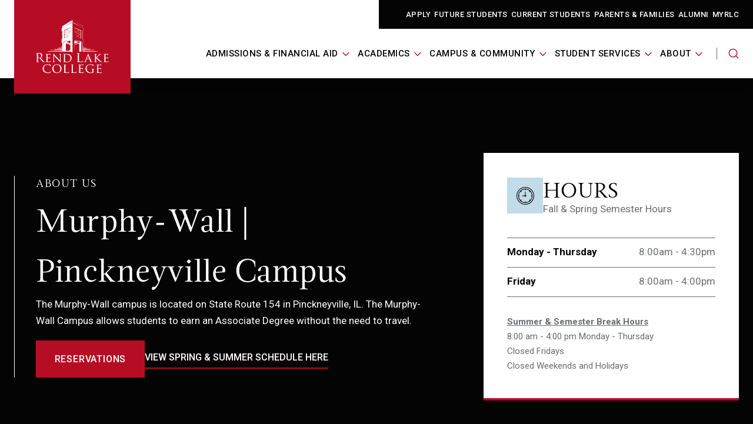

--- FILE ---
content_type: text/html; charset=UTF-8
request_url: https://rlc.edu/murphy-wall-pinckneyville-campus
body_size: 15841
content:
<!doctype html><html lang="en"><head><meta name="generator" content="HubSpot"></head><body class="  hs-content-id-170414360154 hs-site-page page   not-opaque    "><a href="#skip-link-destination" class="skip-link">Skip to content</a>

    <meta charset="utf-8">
    <title>Murphy- Wall Pinckneyville Campus | Rend Lake College</title>
    <link rel="shortcut icon" href="https://rlc.edu/hubfs/rlc%20logos/2009-11-30_RLC_LOGO_FINAL_WHITE.png">
    <meta name="theme-color" content="#040404">
    <meta name="description" content="Thanks to the Pinckneyville community, the RLC Murphy-Wall Campus allows students to earn an Associate Degree without the need to travel.">
    
    
    <meta name="viewport" content="width=device-width, initial-scale=1">

    
    <meta property="og:description" content="Thanks to the Pinckneyville community, the RLC Murphy-Wall Campus allows students to earn an Associate Degree without the need to travel.">
    <meta property="og:title" content="Murphy- Wall Pinckneyville Campus | Rend Lake College">
    <meta name="twitter:description" content="Thanks to the Pinckneyville community, the RLC Murphy-Wall Campus allows students to earn an Associate Degree without the need to travel.">
    <meta name="twitter:title" content="Murphy- Wall Pinckneyville Campus | Rend Lake College">

    

    
    <style>
a.cta_button{-moz-box-sizing:content-box !important;-webkit-box-sizing:content-box !important;box-sizing:content-box !important;vertical-align:middle}.hs-breadcrumb-menu{list-style-type:none;margin:0px 0px 0px 0px;padding:0px 0px 0px 0px}.hs-breadcrumb-menu-item{float:left;padding:10px 0px 10px 10px}.hs-breadcrumb-menu-divider:before{content:'›';padding-left:10px}.hs-featured-image-link{border:0}.hs-featured-image{float:right;margin:0 0 20px 20px;max-width:50%}@media (max-width: 568px){.hs-featured-image{float:none;margin:0;width:100%;max-width:100%}}.hs-screen-reader-text{clip:rect(1px, 1px, 1px, 1px);height:1px;overflow:hidden;position:absolute !important;width:1px}
</style>

<link rel="stylesheet" href="https://rlc.edu/hubfs/hub_generated/template_assets/1/166526493541/1765983404748/template_project.min.css">
<link rel="stylesheet" href="https://rlc.edu/hubfs/hub_generated/module_assets/1/166526101785/1748554073931/module_navigation.min.css">
<link rel="stylesheet" href="https://rlc.edu/hubfs/hub_generated/module_assets/1/170346781515/1740878099584/module_hero-info-table.min.css">
<link rel="stylesheet" href="https://rlc.edu/hubfs/hub_generated/module_assets/1/166526101760/1748554073640/module_alternating-content.min.css">
<link rel="stylesheet" href="https://rlc.edu/hubfs/hub_generated/module_assets/1/166518943850/1740878069587/module_heading.min.css">
<link rel="stylesheet" href="https://rlc.edu/hubfs/hub_generated/module_assets/1/166526493523/1740878080153/module_team-cards.min.css">
<link rel="stylesheet" href="https://rlc.edu/hubfs/hub_generated/module_assets/1/166518943849/1748554073931/module_footer.min.css">

    <style>
    .footer{
        background-image:url('https://rlc.edu/hubfs/Footer/lake-footer-1440x560.jpg');
   
    }
    @media (min-width: 768px){
        .footer{
            background-image:url('https://2519445.fs1.hubspotusercontent-na1.net/hubfs/2519445/Rend-Lake-Ina-Illinois-bg3%201.png');
        }
    }
    </style>

<!-- Editor Styles -->
<style id="hs_editor_style" type="text/css">
/* HubSpot Styles (default) */
.Main_DND_Area-row-1-padding {
  padding-top: 80px !important;
  padding-bottom: 80px !important;
}
.Main_DND_Area-row-1-background-layers {
  background-image: linear-gradient(rgba(239, 239, 239, 1), rgba(239, 239, 239, 1)) !important;
  background-position: left top !important;
  background-size: auto !important;
  background-repeat: no-repeat !important;
}
.Main_DND_Area-row-2-padding {
  padding-top: 20px !important;
  padding-bottom: 20px !important;
}
.Main_DND_Area-row-2-background-layers {
  background-image: linear-gradient(rgba(238, 238, 238, 1), rgba(238, 238, 238, 1)) !important;
  background-position: left top !important;
  background-size: auto !important;
  background-repeat: no-repeat !important;
}
.Main_DND_Area-row-3-padding {
  padding-top: 50px !important;
  padding-bottom: 50px !important;
}
.Main_DND_Area-row-3-background-layers {
  background-image: linear-gradient(rgba(238, 238, 238, 1), rgba(238, 238, 238, 1)) !important;
  background-position: left top !important;
  background-size: auto !important;
  background-repeat: no-repeat !important;
}
.Main_DND_Area-row-4-padding {
  padding-top: 50px !important;
  padding-bottom: 0px !important;
}
</style>
    

    
<!--  Added by GoogleAnalytics4 integration -->
<script>
var _hsp = window._hsp = window._hsp || [];
window.dataLayer = window.dataLayer || [];
function gtag(){dataLayer.push(arguments);}

var useGoogleConsentModeV2 = true;
var waitForUpdateMillis = 1000;


if (!window._hsGoogleConsentRunOnce) {
  window._hsGoogleConsentRunOnce = true;

  gtag('consent', 'default', {
    'ad_storage': 'denied',
    'analytics_storage': 'denied',
    'ad_user_data': 'denied',
    'ad_personalization': 'denied',
    'wait_for_update': waitForUpdateMillis
  });

  if (useGoogleConsentModeV2) {
    _hsp.push(['useGoogleConsentModeV2'])
  } else {
    _hsp.push(['addPrivacyConsentListener', function(consent){
      var hasAnalyticsConsent = consent && (consent.allowed || (consent.categories && consent.categories.analytics));
      var hasAdsConsent = consent && (consent.allowed || (consent.categories && consent.categories.advertisement));

      gtag('consent', 'update', {
        'ad_storage': hasAdsConsent ? 'granted' : 'denied',
        'analytics_storage': hasAnalyticsConsent ? 'granted' : 'denied',
        'ad_user_data': hasAdsConsent ? 'granted' : 'denied',
        'ad_personalization': hasAdsConsent ? 'granted' : 'denied'
      });
    }]);
  }
}

gtag('js', new Date());
gtag('set', 'developer_id.dZTQ1Zm', true);
gtag('config', 'G-GCMDNFNNZ5');
</script>
<script async src="https://www.googletagmanager.com/gtag/js?id=G-GCMDNFNNZ5"></script>

<!-- /Added by GoogleAnalytics4 integration -->

    <link rel="canonical" href="https://rlc.edu/murphy-wall-pinckneyville-campus">

<script type="text/javascript" src="https://www.bugherd.com/sidebarv2.js?apikey=450hjcgphxoufcgcq3hxuw" async="true"></script>
<script type="text/javascript">
    (function(c,l,a,r,i,t,y){
        c[a]=c[a]||function(){(c[a].q=c[a].q||[]).push(arguments)};
        t=l.createElement(r);t.async=1;t.src="https://www.clarity.ms/tag/"+i;
        y=l.getElementsByTagName(r)[0];y.parentNode.insertBefore(t,y);
    })(window, document, "clarity", "script", "p9b0vx84mb");
</script>
<meta property="og:url" content="https://rlc.edu/murphy-wall-pinckneyville-campus">
<meta name="twitter:card" content="summary">
<meta http-equiv="content-language" content="en">






    
        <link rel="alternate" hreflang="x-default" href="">
    
    



    

            <div id="hs_cos_wrapper_module_17084445754322" class="hs_cos_wrapper hs_cos_wrapper_widget hs_cos_wrapper_type_module" style="" data-hs-cos-general-type="widget" data-hs-cos-type="module">









<section class="navigation">
  <div class="navigation__desktop custom-desktop-only">
    <div class="navigation__desktop--main">
      <div class="content-wrapper navigation__desktop--main__wrapper">
        <div class="navigation__desktop--logo">
          
  <a class="navigation__logo" href="https://rlc.edu?hsLang=en">
    <img class="full-logo" src="https://rlc.edu/hubfs/website-2024-assets/logo.svg" alt="Rend Lake College">
    <img class="simplified-logo" src="https://rlc.edu/hubfs/website-2024-assets/logo-simplified.svg" alt="Rend Lake College">
  </a>

        </div>
        <div class="navigation__desktop--right">
          <div class="navigation__desktop--utility">
            <div class="navigation__desktop--utility__wrapper">
              <div class="navigation__desktop--utility__right">
                
  <div class="navigation__utility">
    <nav class="navigation__utility--nav" aria-labelled-by="utility-nav-label--">
      <ul class="navigation__utility--list">
        
        <li class="navigation__utility--item">
          <a class="navigation__utility--link" href="https://rlc.applicant-apply.elluciancloud.com/applicant/external/share/2c38a512-4a4e-4d15-8777-4dbbe287ffab/page/a5496374-8de7-45ea-9162-751102815e95" target="_blank" rel="noopener">
            Apply
          </a>
        </li>
        
        <li class="navigation__utility--item">
          <a class="navigation__utility--link" href="https://rlc.edu/first-time-students?hsLang=en">
            Future Students
          </a>
        </li>
        
        <li class="navigation__utility--item">
          <a class="navigation__utility--link" href="https://rlc.edu/returning-students?hsLang=en">
            Current Students
          </a>
        </li>
        
        <li class="navigation__utility--item">
          <a class="navigation__utility--link" href="https://rlc.edu/parents-and-families?hsLang=en">
            Parents &amp; Families
          </a>
        </li>
        
        <li class="navigation__utility--item">
          <a class="navigation__utility--link" href="https://rlc.edu/alumni?hsLang=en">
            Alumni
          </a>
        </li>
        
        <li class="navigation__utility--item">
          <a class="navigation__utility--link" href="https://rlc.edu/myrlc?hsLang=en">
            MyRLC
          </a>
        </li>
        
      </ul>
    </nav>
  </div>

              </div>
            </div>
          </div>
          <span class="utility-background"></span>
          <nav class="navigation__desktop--menu" aria-label="Desktop Menu">
            <ul class="navigation__desktop--list">
              
              <li class="navigation__desktop--top">
                  <button class="navigation__desktop--button" aria-expanded="false">
                    <span id="desktop-dropdown__1">Admissions &amp; Financial Aid</span>
                    <i aria-hidden="true">
                      <svg xmlns="http://www.w3.org/2000/svg" width="12" height="8" viewbox="0 0 12 8" fill="none">
                        <path d="M5.86571 7.42548L0 1.55978L0.985557 0.574219L5.86571 5.45436L10.7538 0.574219L11.7393 1.55978L5.86571 7.42548Z" fill="#B70D24" />
                      </svg>
                    </i>
                  </button>
                  
  <div class="navigation__dropdown navigation__dropdown--2">
    <div class="navigation__dropdown--menu">
      <ul class="navigation__dropdown--list" aria-describedby="desktop-dropdown__1">
        
        <li class="navigation__column">
          <div class="navigation__column--top">
            
              
                <div class="navigation__column--label" id="desktop-column__Admissions--1">
                  Admissions
                </div>
              
            
            <div class="navigation__list" aria-describedby="desktop-column__1">
              <ul class="navigation__list--inner">
                
                <li>
                  <a href="https://rlc.edu/first-time-students?hsLang=en" class="navigation__list--item">
                    <span class="navigation__list--label ">
                      First-Time Students
                    </span>
                  </a>
                  
                </li>
                
                <li>
                  <a href="https://rlc.edu/returning-students?hsLang=en" class="navigation__list--item">
                    <span class="navigation__list--label ">
                      Returning Students
                    </span>
                  </a>
                  
                </li>
                
                <li>
                  <a href="https://rlc.edu/high-school-students?hsLang=en" class="navigation__list--item">
                    <span class="navigation__list--label ">
                      High School Students
                    </span>
                  </a>
                  
                </li>
                
                <li>
                  <a href="https://rlc.edu/admission-requirements?hsLang=en" class="navigation__list--item">
                    <span class="navigation__list--label ">
                      Admission Requirements
                    </span>
                  </a>
                  
                </li>
                
                <li>
                  <a href="https://rlc.edu/first-year-experience?hsLang=en" class="navigation__list--item">
                    <span class="navigation__list--label ">
                      First Year Experience
                    </span>
                  </a>
                  
                </li>
                
                <li>
                  <a href="https://rlc.edu/preparing-for-college?hsLang=en" class="navigation__list--item">
                    <span class="navigation__list--label ">
                      Preparing for College
                    </span>
                  </a>
                  
                </li>
                
                <li>
                  <a href="https://rlc.edu/campus-tour?hsLang=en" class="navigation__list--item">
                    <span class="navigation__list--label ">
                      Campus Tour
                    </span>
                  </a>
                  
                </li>
                
              </ul>
            </div>
          </div>
        </li>
        
        <li class="navigation__column">
          <div class="navigation__column--top">
            
              <a class="navigation__column--label" id="desktop-column__PayingforCollege--2" href="https://rlc.edu/paying-for-college?hsLang=en">
                Paying for College
              </a>
            
            <div class="navigation__list" aria-describedby="desktop-column__2">
              <ul class="navigation__list--inner">
                
                <li>
                  <a href="https://rlc.edu/foundation?hsLang=en" class="navigation__list--item">
                    <span class="navigation__list--label ">
                      Scholarships/Foundation
                    </span>
                  </a>
                  
                </li>
                
                <li>
                  <a href="https://rlc.edu/student-employment?hsLang=en" class="navigation__list--item">
                    <span class="navigation__list--label ">
                      Student Employment
                    </span>
                  </a>
                  
                </li>
                
                <li>
                  <a href="https://rlc.edu/tuition-costs?hsLang=en" class="navigation__list--item">
                    <span class="navigation__list--label ">
                      Tuition &amp; Costs
                    </span>
                  </a>
                  
                </li>
                
                <li>
                  <a href="https://rlc.edu/types-of-financial-aid?hsLang=en" class="navigation__list--item">
                    <span class="navigation__list--label ">
                      Types of Financial Aid
                    </span>
                  </a>
                  
                </li>
                
                <li>
                  <a href="https://rlc.edu/raise-a-warrior-microscholarships?hsLang=en" class="navigation__list--item">
                    <span class="navigation__list--label ">
                      Raise a Warrior Microscholarship
                    </span>
                  </a>
                  
                </li>
                
              </ul>
            </div>
          </div>
        </li>
        
      </ul>
    </div>
  </div>

              </li>
              
              <li class="navigation__desktop--top">
                  <button class="navigation__desktop--button" aria-expanded="false">
                    <span id="desktop-dropdown__2">Academics</span>
                    <i aria-hidden="true">
                      <svg xmlns="http://www.w3.org/2000/svg" width="12" height="8" viewbox="0 0 12 8" fill="none">
                        <path d="M5.86571 7.42548L0 1.55978L0.985557 0.574219L5.86571 5.45436L10.7538 0.574219L11.7393 1.55978L5.86571 7.42548Z" fill="#B70D24" />
                      </svg>
                    </i>
                  </button>
                  
  <div class="navigation__dropdown navigation__dropdown--2">
    <div class="navigation__dropdown--menu">
      <ul class="navigation__dropdown--list" aria-describedby="desktop-dropdown__2">
        
        <li class="navigation__column">
          <div class="navigation__column--top">
            
              <a class="navigation__column--label" id="desktop-column__Resources--1" href="https://rlc.edu/resource-center?hsLang=en">
                Resources
              </a>
            
            <div class="navigation__list" aria-describedby="desktop-column__1">
              <ul class="navigation__list--inner">
                
                <li>
                  <a href="https://rlc.edu/all-programs?hsLang=en" class="navigation__list--item">
                    <span class="navigation__list--label ">
                      Programs Listing
                    </span>
                  </a>
                  
                </li>
                
                <li>
                  <a href="https://rlc.edu/course-schedule?hsLang=en" class="navigation__list--item">
                    <span class="navigation__list--label ">
                      Course Schedule
                    </span>
                  </a>
                  
                </li>
                
                <li>
                  <a href="https://rlc.edu/academic-advisement?hsLang=en" class="navigation__list--item">
                    <span class="navigation__list--label ">
                      Academic Advisement 
                    </span>
                  </a>
                  
                </li>
                
                <li>
                  <a href="https://rlc.edu/online-students?hsLang=en" class="navigation__list--item">
                    <span class="navigation__list--label ">
                      Online Learning
                    </span>
                  </a>
                  
                </li>
                
                <li>
                  <a href="https://canvas.rlc.edu/" class="navigation__list--item">
                    <span class="navigation__list--label ">
                      Canvas
                    </span>
                  </a>
                  
                </li>
                
                <li>
                  <a href="https://rlc.edu/dual-credit?hsLang=en" class="navigation__list--item">
                    <span class="navigation__list--label ">
                      Dual Credit
                    </span>
                  </a>
                  
                </li>
                
                <li>
                  <a href="https://rlc.edu/types-of-classes?hsLang=en" class="navigation__list--item">
                    <span class="navigation__list--label ">
                      Types of Classes
                    </span>
                  </a>
                  
                </li>
                
                <li>
                  <a href="https://tsorder.studentclearinghouse.org/school/ficecode/00711900" target="_blank" rel="" class="navigation__list--item">
                    <span class="navigation__list--label ">
                      Transcripts
                    </span>
                  </a>
                  
                </li>
                
                <li>
                  <a href="https://rlc.edu/hubfs/Academic%20Calendar/2025-2026/Academic_Calendar_2025-2026_Rend_Lake_College.pdf?hsLang=en" target="_blank" rel="" class="navigation__list--item">
                    <span class="navigation__list--label ">
                      Academic Calendar
                    </span>
                  </a>
                  
                </li>
                
                <li>
                  <a href="https://rlc.edu/resource-center?hsLang=en" class="navigation__list--item">
                    <span class="navigation__list--label ">
                      Resource Center
                    </span>
                  </a>
                  
                </li>
                
              </ul>
            </div>
          </div>
        </li>
        
        <li class="navigation__column">
          <div class="navigation__column--top">
            
              
                <div class="navigation__column--label" id="desktop-column__Programs--2">
                  Programs
                </div>
              
            
            <div class="navigation__list" aria-describedby="desktop-column__2">
              <ul class="navigation__list--inner">
                
                <li>
                  <a href="https://rlc.edu/associate-degrees?hsLang=en" class="navigation__list--item">
                    <span class="navigation__list--label ">
                      Associate Degrees
                    </span>
                  </a>
                  
                </li>
                
                <li>
                  <a href="https://rlc.edu/short-term-certificates?hsLang=en" class="navigation__list--item">
                    <span class="navigation__list--label ">
                      Short Term Certificates
                    </span>
                  </a>
                  
                </li>
                
                <li>
                  <a href="https://rlc.edu/at-my-pace?hsLang=en" class="navigation__list--item">
                    <span class="navigation__list--label ">
                      At My Pace
                    </span>
                  </a>
                  
                </li>
                
                <li>
                  <a href="https://rlc.edu/apprenticeships?hsLang=en" class="navigation__list--item">
                    <span class="navigation__list--label ">
                      Apprenticeships
                    </span>
                  </a>
                  
                </li>
                
              </ul>
            </div>
          </div>
        </li>
        
      </ul>
    </div>
  </div>

              </li>
              
              <li class="navigation__desktop--top">
                  <button class="navigation__desktop--button" aria-expanded="false">
                    <span id="desktop-dropdown__3">Campus &amp; Community</span>
                    <i aria-hidden="true">
                      <svg xmlns="http://www.w3.org/2000/svg" width="12" height="8" viewbox="0 0 12 8" fill="none">
                        <path d="M5.86571 7.42548L0 1.55978L0.985557 0.574219L5.86571 5.45436L10.7538 0.574219L11.7393 1.55978L5.86571 7.42548Z" fill="#B70D24" />
                      </svg>
                    </i>
                  </button>
                  
  <div class="navigation__dropdown navigation__dropdown--2">
    <div class="navigation__dropdown--menu">
      <ul class="navigation__dropdown--list" aria-describedby="desktop-dropdown__3">
        
        <li class="navigation__column">
          <div class="navigation__column--top">
            
              
                <div class="navigation__column--label" id="desktop-column__CampusLife--1">
                  Campus Life
                </div>
              
            
            <div class="navigation__list" aria-describedby="desktop-column__1">
              <ul class="navigation__list--inner">
                
                <li>
                  <a href="https://rlc.edu/campuses?hsLang=en" class="navigation__list--item">
                    <span class="navigation__list--label ">
                      Campuses
                    </span>
                  </a>
                  
                </li>
                
                <li>
                  <a href="https://rlc.edu/events-and-activities?hsLang=en" class="navigation__list--item">
                    <span class="navigation__list--label ">
                      Events &amp; Activities
                    </span>
                  </a>
                  
                </li>
                
                <li>
                  <a href="https://rlc.edu/boxoffice?hsLang=en" class="navigation__list--item">
                    <span class="navigation__list--label ">
                      Box Office
                    </span>
                  </a>
                  
                </li>
                
                <li>
                  <a href="https://rlc.edu/bookstore?hsLang=en" class="navigation__list--item">
                    <span class="navigation__list--label ">
                      Bookstore
                    </span>
                  </a>
                  
                </li>
                
                <li>
                  <a href="https://rlc.edu/community-corporate-education?hsLang=en" class="navigation__list--item">
                    <span class="navigation__list--label ">
                      Community &amp; Corporate Education
                    </span>
                  </a>
                  
                </li>
                
                <li>
                  <a href="https://rlc.edu/housing-transportation?hsLang=en" class="navigation__list--item">
                    <span class="navigation__list--label ">
                      Housing &amp; Transportation
                    </span>
                  </a>
                  
                </li>
                
                <li>
                  <a href="https://www.rendlakewarriors.com/landing/index" target="_blank" rel="" class="navigation__list--item">
                    <span class="navigation__list--label ">
                      Athletics
                    </span>
                  </a>
                  
                </li>
                
                <li>
                  <a href="https://rlc.edu/campus-police?hsLang=en" class="navigation__list--item">
                    <span class="navigation__list--label ">
                      Campus Police
                    </span>
                  </a>
                  
                </li>
                
              </ul>
            </div>
          </div>
        </li>
        
        <li class="navigation__column">
          <div class="navigation__column--top">
            
              
                <div class="navigation__column--label" id="desktop-column__Facilities--2">
                  Facilities
                </div>
              
            
            <div class="navigation__list" aria-describedby="desktop-column__2">
              <ul class="navigation__list--inner">
                
                <li>
                  <a href="https://rlc.edu/cosmetology?hsLang=en" class="navigation__list--item">
                    <span class="navigation__list--label ">
                      Studio RLC - Cosmetology School
                    </span>
                  </a>
                  
                </li>
                
                <li>
                  <a href="https://rlc.edu/the-rec?hsLang=en" class="navigation__list--item">
                    <span class="navigation__list--label ">
                      The Rec
                    </span>
                  </a>
                  
                </li>
                
                <li>
                  <a href="https://rlc.edu/event-center?hsLang=en" class="navigation__list--item">
                    <span class="navigation__list--label ">
                      Event Center
                    </span>
                  </a>
                  
                </li>
                
                <li>
                  <a href="https://rlc.edu/southern-illinois-manufacturing-academy?hsLang=en" class="navigation__list--item">
                    <span class="navigation__list--label ">
                      Southern Illinois Manufacturing Academy
                    </span>
                  </a>
                  
                </li>
                
                <li>
                  <a href="https://rlconfections.square.site/" target="_blank" rel="" class="navigation__list--item">
                    <span class="navigation__list--label ">
                      RL Confections
                    </span>
                  </a>
                  
                </li>
                
                <li>
                  <a href="https://rlc.edu/learning-resource-center?hsLang=en" class="navigation__list--item">
                    <span class="navigation__list--label ">
                      Slankards Learning Resource Center
                    </span>
                  </a>
                  
                </li>
                
                <li>
                  <a href="https://rlc.edu/agronomy-innovation-center?hsLang=en" class="navigation__list--item">
                    <span class="navigation__list--label ">
                      Agronomy Innovation Center
                    </span>
                  </a>
                  
                </li>
                
                <li>
                  <a href="https://rlc.edu/childrens-center?hsLang=en" class="navigation__list--item">
                    <span class="navigation__list--label ">
                      RLC Foundation Children's Center
                    </span>
                  </a>
                  
                </li>
                
                <li>
                  <a href="https://rendlake.events.prod.coursedog.com/" target="_blank" rel="" class="navigation__list--item">
                    <span class="navigation__list--label ">
                      Reservations
                    </span>
                  </a>
                  
                </li>
                
                <li>
                  <a href="https://rlc.edu/foundation?hsLang=en" class="navigation__list--item">
                    <span class="navigation__list--label ">
                      Foundation
                    </span>
                  </a>
                  
                </li>
                
              </ul>
            </div>
          </div>
        </li>
        
      </ul>
    </div>
  </div>

              </li>
              
              <li class="navigation__desktop--top">
                  <button class="navigation__desktop--button" aria-expanded="false">
                    <span id="desktop-dropdown__4">Student Services</span>
                    <i aria-hidden="true">
                      <svg xmlns="http://www.w3.org/2000/svg" width="12" height="8" viewbox="0 0 12 8" fill="none">
                        <path d="M5.86571 7.42548L0 1.55978L0.985557 0.574219L5.86571 5.45436L10.7538 0.574219L11.7393 1.55978L5.86571 7.42548Z" fill="#B70D24" />
                      </svg>
                    </i>
                  </button>
                  
  <div class="navigation__dropdown navigation__dropdown--2">
    <div class="navigation__dropdown--menu">
      <ul class="navigation__dropdown--list" aria-describedby="desktop-dropdown__4">
        
        <li class="navigation__column">
          <div class="navigation__column--top">
            
              
            
            <div class="navigation__list" aria-describedby="desktop-column__1">
              <ul class="navigation__list--inner">
                
                <li>
                  <a href="https://rlc.edu/myrlc?hsLang=en" class="navigation__list--item">
                    <span class="navigation__list--label ">
                      MyRLC
                    </span>
                  </a>
                  
                </li>
                
                <li>
                  <a href="https://rlc.edu/learning-resource-center?hsLang=en" class="navigation__list--item">
                    <span class="navigation__list--label ">
                      Learning Resources
                    </span>
                  </a>
                  
                </li>
                
                <li>
                  <a href="https://rlc.edu/student-records?hsLang=en" class="navigation__list--item">
                    <span class="navigation__list--label ">
                      Student Records
                    </span>
                  </a>
                  
                </li>
                
                <li>
                  <a href="https://rlc.edu/business-office?hsLang=en" class="navigation__list--item">
                    <span class="navigation__list--label ">
                      Business Office
                    </span>
                  </a>
                  
                </li>
                
                <li>
                  <a href="https://rlc.edu/testing-center?hsLang=en" class="navigation__list--item">
                    <span class="navigation__list--label ">
                      Testing Center
                    </span>
                  </a>
                  
                </li>
                
                <li>
                  <a href="https://rlc.edu/ged-skills-center?hsLang=en" class="navigation__list--item">
                    <span class="navigation__list--label ">
                      GED / Skills Center
                    </span>
                  </a>
                  
                </li>
                
                <li>
                  <a href="https://rlc.edu/career-services?hsLang=en" class="navigation__list--item">
                    <span class="navigation__list--label ">
                      Career Services
                    </span>
                  </a>
                  
                </li>
                
                <li>
                  <a href="https://rlc.edu/graduation?hsLang=en" class="navigation__list--item">
                    <span class="navigation__list--label ">
                      Graduation
                    </span>
                  </a>
                  
                </li>
                
                <li>
                  <a href="https://rlc.edu/veteran-services?hsLang=en" class="navigation__list--item">
                    <span class="navigation__list--label ">
                      Veteran Services
                    </span>
                  </a>
                  
                </li>
                
                <li>
                  <a href="https://rlc.edu/wens?hsLang=en" class="navigation__list--item">
                    <span class="navigation__list--label ">
                      WENS
                    </span>
                  </a>
                  
                </li>
                
              </ul>
            </div>
          </div>
        </li>
        
        <li class="navigation__column">
          <div class="navigation__column--top">
            
              
            
            <div class="navigation__list" aria-describedby="desktop-column__2">
              <ul class="navigation__list--inner">
                
                <li>
                  <a href="https://rlc.edu/shine?hsLang=en" class="navigation__list--item">
                    <span class="navigation__list--label ">
                      SHINE
                    </span>
                  </a>
                  
                </li>
                
                <li>
                  <a href="https://rlc.edu/stars?hsLang=en" class="navigation__list--item">
                    <span class="navigation__list--label ">
                      TRiO - STARS
                    </span>
                  </a>
                  
                </li>
                
                <li>
                  <a href="https://rlc.edu/upward-bound?hsLang=en" class="navigation__list--item">
                    <span class="navigation__list--label ">
                      TRiO - Upward Bound
                    </span>
                  </a>
                  
                </li>
                
                <li>
                  <a href="https://rlc.edu/clubs-activities?hsLang=en" class="navigation__list--item">
                    <span class="navigation__list--label ">
                      Clubs &amp; Activities
                    </span>
                  </a>
                  
                </li>
                
                <li>
                  <a href="https://rlc.edu/food-services?hsLang=en" class="navigation__list--item">
                    <span class="navigation__list--label ">
                      Food Services
                    </span>
                  </a>
                  
                </li>
                
                <li>
                  <a href="https://rlc.edu/rl-cares?hsLang=en" class="navigation__list--item">
                    <span class="navigation__list--label ">
                      RL-Cares
                    </span>
                  </a>
                  
                </li>
                
                <li>
                  <a href="https://rlc.edu/it-help-desk?hsLang=en" class="navigation__list--item">
                    <span class="navigation__list--label ">
                      IT Help Desk
                    </span>
                  </a>
                  
                </li>
                
                <li>
                  <a href="https://rlc.edu/student-forms-and-documents?hsLang=en" class="navigation__list--item">
                    <span class="navigation__list--label ">
                      Student Forms &amp; Documents
                    </span>
                  </a>
                  
                </li>
                
                <li>
                  <a href="https://rlc.edu/disabilities-services?hsLang=en" class="navigation__list--item">
                    <span class="navigation__list--label ">
                      Disability Services
                    </span>
                  </a>
                  
                </li>
                
              </ul>
            </div>
          </div>
        </li>
        
      </ul>
    </div>
  </div>

              </li>
              
              <li class="navigation__desktop--top">
                  <button class="navigation__desktop--button" aria-expanded="false">
                    <span id="desktop-dropdown__5">About</span>
                    <i aria-hidden="true">
                      <svg xmlns="http://www.w3.org/2000/svg" width="12" height="8" viewbox="0 0 12 8" fill="none">
                        <path d="M5.86571 7.42548L0 1.55978L0.985557 0.574219L5.86571 5.45436L10.7538 0.574219L11.7393 1.55978L5.86571 7.42548Z" fill="#B70D24" />
                      </svg>
                    </i>
                  </button>
                  
  <div class="navigation__dropdown navigation__dropdown--2">
    <div class="navigation__dropdown--menu">
      <ul class="navigation__dropdown--list" aria-describedby="desktop-dropdown__5">
        
        <li class="navigation__column">
          <div class="navigation__column--top">
            
              <a class="navigation__column--label" id="desktop-column__AboutRLC--1" href="https://rlc.edu/about-rlc?hsLang=en">
                About RLC
              </a>
            
            <div class="navigation__list" aria-describedby="desktop-column__1">
              <ul class="navigation__list--inner">
                
                <li>
                  <a href="https://rlc.edu/mission-statement?hsLang=en" class="navigation__list--item">
                    <span class="navigation__list--label ">
                      Mission Statement
                    </span>
                  </a>
                  
                </li>
                
                <li>
                  <a href="https://rlc.edu/contact-us?hsLang=en" class="navigation__list--item">
                    <span class="navigation__list--label ">
                      Contact Us
                    </span>
                  </a>
                  
                </li>
                
                <li>
                  <a href="https://rlc.edu/news?hsLang=en" class="navigation__list--item">
                    <span class="navigation__list--label ">
                      News
                    </span>
                  </a>
                  
                </li>
                
                <li>
                  <a href="https://rlc.edu/faculty-and-staff-directory?hsLang=en" class="navigation__list--item">
                    <span class="navigation__list--label ">
                      Faculty &amp; Staff Directory
                    </span>
                  </a>
                  
                </li>
                
                <li>
                  <a href="https://rlc.edu/administration?hsLang=en" class="navigation__list--item">
                    <span class="navigation__list--label ">
                      Administration
                    </span>
                  </a>
                  
                </li>
                
                <li>
                  <a href="https://rlc.edu/board-of-trustees?hsLang=en" class="navigation__list--item">
                    <span class="navigation__list--label ">
                      Board of Trustees
                    </span>
                  </a>
                  
                </li>
                
                <li>
                  <a href="https://rlc.edu/rlc-history?hsLang=en" class="navigation__list--item">
                    <span class="navigation__list--label ">
                      RLC History
                    </span>
                  </a>
                  
                </li>
                
                <li>
                  <a href="https://rlc.edu/rlc-achieves?hsLang=en" class="navigation__list--item">
                    <span class="navigation__list--label ">
                      RLC Achieves
                    </span>
                  </a>
                  
                </li>
                
                <li>
                  <a href="https://rlc.edu/jobs?hsLang=en" class="navigation__list--item">
                    <span class="navigation__list--label ">
                      Jobs
                    </span>
                  </a>
                  
                </li>
                
                <li>
                  <a href="https://rlc.edu/human-resources?hsLang=en" class="navigation__list--item">
                    <span class="navigation__list--label ">
                      Human Resources
                    </span>
                  </a>
                  
                </li>
                
              </ul>
            </div>
          </div>
        </li>
        
        <li class="navigation__column">
          <div class="navigation__column--top">
            
              
                <div class="navigation__column--label" id="desktop-column__StudentResources--2">
                  Student Resources
                </div>
              
            
            <div class="navigation__list" aria-describedby="desktop-column__2">
              <ul class="navigation__list--inner">
                
                <li>
                  <a href="https://app.studentclearinghouse.org/pdp-insights-dashboard/" target="_blank" rel="" class="navigation__list--item">
                    <span class="navigation__list--label ">
                      Student Insights Dashboard
                    </span>
                  </a>
                  
                </li>
                
                <li>
                  <a href="https://rlc.edu/student-consumer-information?hsLang=en" class="navigation__list--item">
                    <span class="navigation__list--label ">
                      Student Consumer Information
                    </span>
                  </a>
                  
                </li>
                
                <li>
                  <a href="https://rlc.edu/title-ix-policy?hsLang=en" class="navigation__list--item">
                    <span class="navigation__list--label ">
                      Title IX Policy
                    </span>
                  </a>
                  
                </li>
                
              </ul>
            </div>
          </div>
        </li>
        
      </ul>
    </div>
  </div>

              </li>
              
            </ul>
            <div class="navigation__desktop--search">
              
    <button class="navigation__search--button" aria-label="Search the website" aria-expanded="false">
    <svg class="open" xmlns="http://www.w3.org/2000/svg" width="18" height="18" viewbox="0 0 18 18" fill="none">
      <path d="M16.9209 16.0232L13.7893 12.8916C16.1896 9.99057 16.0386 5.66679 13.3204 2.94854C10.4352 0.0633772 5.74581 0.0633772 2.86065 2.94854C-0.0245135 5.8337 -0.0245135 10.5231 2.86065 13.4083C4.29926 14.8469 6.19886 15.5701 8.09051 15.5701C9.76756 15.5701 11.4367 15.0058 12.8037 13.8772L15.9353 17.0087C16.0704 17.1439 16.2453 17.2154 16.4281 17.2154C16.6109 17.2154 16.7857 17.1518 16.9209 17.0087C17.1911 16.7385 17.1911 16.2934 16.9209 16.0232ZM3.84622 12.4227C1.50948 10.078 1.50948 6.27087 3.84622 3.93412C5.01459 2.76575 6.55652 2.17757 8.09051 2.17757C9.62449 2.17757 11.1664 2.76575 12.3348 3.93412C14.6715 6.27087 14.6715 10.086 12.3348 12.4227C9.9901 14.7674 6.18296 14.7594 3.84622 12.4227Z" fill="#B70D24" />
    </svg>
    <svg class="close" xmlns="http://www.w3.org/2000/svg" width="12" height="12" viewbox="0 0 12 12" fill="none">
      <path d="M11.3345 1.55709L10.3569 0.571533L5.9139 5.01452L1.46295 0.571533L0.485352 1.55709L4.92834 6.00008L0.485352 10.4431L1.46295 11.4286L5.9139 6.97771L10.3569 11.4286L11.3345 10.4431L6.89152 6.00008L11.3345 1.55709Z" fill="#B70D24" />
    </svg>
  </button>
  <div class="navigation__search--bar">
    <div class="navigation__search--bar-inner">

      
  <div class="rendLake-search">
    <div class="rendLake-search__field">
      <div class="rendLake-search__bar">
        <svg xmlns="http://www.w3.org/2000/svg" width="22" height="23" viewbox="0 0 22 23" fill="none">
          <path d="M21.7286 20.9059L17.5345 16.7119C20.7492 12.8266 20.547 7.03584 16.9065 3.39534C13.0425 -0.468695 6.76206 -0.468695 2.89803 3.39534C-0.966009 7.25938 -0.966009 13.5398 2.89803 17.4038C4.82472 19.3305 7.36882 20.2992 9.90226 20.2992C12.1483 20.2992 14.3837 19.5434 16.2146 18.0318L20.4086 22.2259C20.5896 22.4068 20.8238 22.5026 21.0686 22.5026C21.3134 22.5026 21.5476 22.4175 21.7286 22.2259C22.0905 21.864 22.0905 21.2679 21.7286 20.9059ZM4.21798 16.0839C1.08843 12.9437 1.08843 7.84486 4.21798 4.71531C5.78276 3.15054 7.84783 2.3628 9.90226 2.3628C11.9567 2.3628 14.0218 3.15054 15.5865 4.71531C18.7161 7.84486 18.7161 12.9543 15.5865 16.0839C12.4463 19.2241 7.34753 19.2134 4.21798 16.0839Z" fill="white" />
        </svg>
        <form data-hs-do-not-collect="true" class="rendLake-search__form" action="/hs-search-results">
          <label class="rendLake-search__label sr-only" for="navigation-header">Search the website</label>

          <input role="combobox" aria-expanded="false" f aria-controls="autocomplete-results" aria-label="Search the website" type="search" class="rendLake-search__input" id="navigation-header" name="q" autocomplete="off" aria-autocomplete="list" required placeholder="What can we help you find?">
          <input type="hidden" name="type" value="SITE_PAGE">
          <input type="hidden" name="type" value="LANDING_PAGE">
          <input type="hidden" name="type" value="LISTING_PAGE">
          <input type="hidden" name="type" value="KNOWLEDGE_ARTICLE">
          
          
          <button class="rendLake-search__button" aria-label="Search the site">   
          </button>
          
        </form>
      </div>
    </div>
  </div>


        <div class="navigation__search--bar--filters">
          <div class="filter-group">
            <label class="switch">
              <input type="checkbox" name="blogPosts" id="blogPosts" value="blogPosts">
              <span class="slider"></span>
            </label>
            <span>Include Blog Posts</span>
          </div>   
        </div>
      
      <div class="navigation__search--bar--quick-links">
        <h4>Popular Searches</h4>
        <ul>
          
            <li>
              <svg width="13" height="14" viewbox="0 0 13 14" fill="none" xmlns="http://www.w3.org/2000/svg">
                <path id="Vector" d="M12.7567 12.5222L10.2944 10.0599C12.1818 7.77885 12.063 4.37914 9.92571 2.24182C7.65716 -0.0267335 3.96997 -0.0267335 1.70142 2.24182C-0.567139 4.51038 -0.567139 8.19756 1.70142 10.4661C2.83257 11.5973 4.32619 12.166 5.81356 12.166C7.1322 12.166 8.44459 11.7223 9.5195 10.8348L11.9818 13.2971C12.088 13.4034 12.2255 13.4596 12.3693 13.4596C12.513 13.4596 12.6505 13.4096 12.7567 13.2971C12.9692 13.0846 12.9692 12.7347 12.7567 12.5222ZM2.47635 9.69119C0.639011 7.8476 0.639011 4.85411 2.47635 3.01677C3.39502 2.0981 4.60742 1.63562 5.81356 1.63562C7.01971 1.63562 8.2321 2.0981 9.15077 3.01677C10.9881 4.85411 10.9881 7.85385 9.15077 9.69119C7.30718 11.5348 4.3137 11.5285 2.47635 9.69119Z" fill="white" />
              </svg>
              <a href="https://rlc.edu/news?hsLang=en">
                Blog Posts
              </a>
            </li>
          
            <li>
              <svg width="13" height="14" viewbox="0 0 13 14" fill="none" xmlns="http://www.w3.org/2000/svg">
                <path id="Vector" d="M12.7567 12.5222L10.2944 10.0599C12.1818 7.77885 12.063 4.37914 9.92571 2.24182C7.65716 -0.0267335 3.96997 -0.0267335 1.70142 2.24182C-0.567139 4.51038 -0.567139 8.19756 1.70142 10.4661C2.83257 11.5973 4.32619 12.166 5.81356 12.166C7.1322 12.166 8.44459 11.7223 9.5195 10.8348L11.9818 13.2971C12.088 13.4034 12.2255 13.4596 12.3693 13.4596C12.513 13.4596 12.6505 13.4096 12.7567 13.2971C12.9692 13.0846 12.9692 12.7347 12.7567 12.5222ZM2.47635 9.69119C0.639011 7.8476 0.639011 4.85411 2.47635 3.01677C3.39502 2.0981 4.60742 1.63562 5.81356 1.63562C7.01971 1.63562 8.2321 2.0981 9.15077 3.01677C10.9881 4.85411 10.9881 7.85385 9.15077 9.69119C7.30718 11.5348 4.3137 11.5285 2.47635 9.69119Z" fill="white" />
              </svg>
              <a href="https://rlc.edu/faculty-and-staff-directory?hsLang=en">
                Staff Directory
              </a>
            </li>
          
            <li>
              <svg width="13" height="14" viewbox="0 0 13 14" fill="none" xmlns="http://www.w3.org/2000/svg">
                <path id="Vector" d="M12.7567 12.5222L10.2944 10.0599C12.1818 7.77885 12.063 4.37914 9.92571 2.24182C7.65716 -0.0267335 3.96997 -0.0267335 1.70142 2.24182C-0.567139 4.51038 -0.567139 8.19756 1.70142 10.4661C2.83257 11.5973 4.32619 12.166 5.81356 12.166C7.1322 12.166 8.44459 11.7223 9.5195 10.8348L11.9818 13.2971C12.088 13.4034 12.2255 13.4596 12.3693 13.4596C12.513 13.4596 12.6505 13.4096 12.7567 13.2971C12.9692 13.0846 12.9692 12.7347 12.7567 12.5222ZM2.47635 9.69119C0.639011 7.8476 0.639011 4.85411 2.47635 3.01677C3.39502 2.0981 4.60742 1.63562 5.81356 1.63562C7.01971 1.63562 8.2321 2.0981 9.15077 3.01677C10.9881 4.85411 10.9881 7.85385 9.15077 9.69119C7.30718 11.5348 4.3137 11.5285 2.47635 9.69119Z" fill="white" />
              </svg>
              <a href="https://rlc.edu/learning-resource-center?hsLang=en">
                Electronic Library
              </a>
            </li>
          
        </ul>
      </div>
    </div>
  </div>

            </div>
          </nav>
        </div>
      </div>
    </div>
  </div>
  <div class="navigation__mobile custom-mobile-only">
    <div class="content-wrapper">
      <div class="navigation__top">
        
  <a class="navigation__logo" href="https://rlc.edu?hsLang=en">
    <img class="full-logo" src="https://rlc.edu/hubfs/website-2024-assets/logo.svg" alt="Rend Lake College">
    <img class="simplified-logo" src="https://rlc.edu/hubfs/website-2024-assets/logo-simplified.svg" alt="Rend Lake College">
  </a>

        <div class="navigation__right">
          <div class="navigation__right--mobile-search">
            
    <button class="navigation__search--button" aria-label="Search the website" aria-expanded="false">
    <svg class="open" xmlns="http://www.w3.org/2000/svg" width="18" height="18" viewbox="0 0 18 18" fill="none">
      <path d="M16.9209 16.0232L13.7893 12.8916C16.1896 9.99057 16.0386 5.66679 13.3204 2.94854C10.4352 0.0633772 5.74581 0.0633772 2.86065 2.94854C-0.0245135 5.8337 -0.0245135 10.5231 2.86065 13.4083C4.29926 14.8469 6.19886 15.5701 8.09051 15.5701C9.76756 15.5701 11.4367 15.0058 12.8037 13.8772L15.9353 17.0087C16.0704 17.1439 16.2453 17.2154 16.4281 17.2154C16.6109 17.2154 16.7857 17.1518 16.9209 17.0087C17.1911 16.7385 17.1911 16.2934 16.9209 16.0232ZM3.84622 12.4227C1.50948 10.078 1.50948 6.27087 3.84622 3.93412C5.01459 2.76575 6.55652 2.17757 8.09051 2.17757C9.62449 2.17757 11.1664 2.76575 12.3348 3.93412C14.6715 6.27087 14.6715 10.086 12.3348 12.4227C9.9901 14.7674 6.18296 14.7594 3.84622 12.4227Z" fill="#B70D24" />
    </svg>
    <svg class="close" xmlns="http://www.w3.org/2000/svg" width="12" height="12" viewbox="0 0 12 12" fill="none">
      <path d="M11.3345 1.55709L10.3569 0.571533L5.9139 5.01452L1.46295 0.571533L0.485352 1.55709L4.92834 6.00008L0.485352 10.4431L1.46295 11.4286L5.9139 6.97771L10.3569 11.4286L11.3345 10.4431L6.89152 6.00008L11.3345 1.55709Z" fill="#B70D24" />
    </svg>
  </button>
  <div class="navigation__search--bar">
    <div class="navigation__search--bar-inner">

      
  <div class="rendLake-search">
    <div class="rendLake-search__field">
      <div class="rendLake-search__bar">
        <svg xmlns="http://www.w3.org/2000/svg" width="22" height="23" viewbox="0 0 22 23" fill="none">
          <path d="M21.7286 20.9059L17.5345 16.7119C20.7492 12.8266 20.547 7.03584 16.9065 3.39534C13.0425 -0.468695 6.76206 -0.468695 2.89803 3.39534C-0.966009 7.25938 -0.966009 13.5398 2.89803 17.4038C4.82472 19.3305 7.36882 20.2992 9.90226 20.2992C12.1483 20.2992 14.3837 19.5434 16.2146 18.0318L20.4086 22.2259C20.5896 22.4068 20.8238 22.5026 21.0686 22.5026C21.3134 22.5026 21.5476 22.4175 21.7286 22.2259C22.0905 21.864 22.0905 21.2679 21.7286 20.9059ZM4.21798 16.0839C1.08843 12.9437 1.08843 7.84486 4.21798 4.71531C5.78276 3.15054 7.84783 2.3628 9.90226 2.3628C11.9567 2.3628 14.0218 3.15054 15.5865 4.71531C18.7161 7.84486 18.7161 12.9543 15.5865 16.0839C12.4463 19.2241 7.34753 19.2134 4.21798 16.0839Z" fill="white" />
        </svg>
        <form data-hs-do-not-collect="true" class="rendLake-search__form" action="/hs-search-results">
          <label class="rendLake-search__label sr-only" for="navigation-header">Search the website</label>

          <input role="combobox" aria-expanded="false" f aria-controls="autocomplete-results" aria-label="Search the website" type="search" class="rendLake-search__input" id="navigation-header" name="q" autocomplete="off" aria-autocomplete="list" required placeholder="What can we help you find?">
          <input type="hidden" name="type" value="SITE_PAGE">
          <input type="hidden" name="type" value="LANDING_PAGE">
          <input type="hidden" name="type" value="LISTING_PAGE">
          <input type="hidden" name="type" value="KNOWLEDGE_ARTICLE">
          
          
          <button class="rendLake-search__button" aria-label="Search the site">   
          </button>
          
        </form>
      </div>
    </div>
  </div>


        <div class="navigation__search--bar--filters">
          <div class="filter-group">
            <label class="switch">
              <input type="checkbox" name="blogPosts" id="blogPosts" value="blogPosts">
              <span class="slider"></span>
            </label>
            <span>Include Blog Posts</span>
          </div>   
        </div>
      
      <div class="navigation__search--bar--quick-links">
        <h4>Popular Searches</h4>
        <ul>
          
            <li>
              <svg width="13" height="14" viewbox="0 0 13 14" fill="none" xmlns="http://www.w3.org/2000/svg">
                <path id="Vector" d="M12.7567 12.5222L10.2944 10.0599C12.1818 7.77885 12.063 4.37914 9.92571 2.24182C7.65716 -0.0267335 3.96997 -0.0267335 1.70142 2.24182C-0.567139 4.51038 -0.567139 8.19756 1.70142 10.4661C2.83257 11.5973 4.32619 12.166 5.81356 12.166C7.1322 12.166 8.44459 11.7223 9.5195 10.8348L11.9818 13.2971C12.088 13.4034 12.2255 13.4596 12.3693 13.4596C12.513 13.4596 12.6505 13.4096 12.7567 13.2971C12.9692 13.0846 12.9692 12.7347 12.7567 12.5222ZM2.47635 9.69119C0.639011 7.8476 0.639011 4.85411 2.47635 3.01677C3.39502 2.0981 4.60742 1.63562 5.81356 1.63562C7.01971 1.63562 8.2321 2.0981 9.15077 3.01677C10.9881 4.85411 10.9881 7.85385 9.15077 9.69119C7.30718 11.5348 4.3137 11.5285 2.47635 9.69119Z" fill="white" />
              </svg>
              <a href="https://rlc.edu/news?hsLang=en">
                Blog Posts
              </a>
            </li>
          
            <li>
              <svg width="13" height="14" viewbox="0 0 13 14" fill="none" xmlns="http://www.w3.org/2000/svg">
                <path id="Vector" d="M12.7567 12.5222L10.2944 10.0599C12.1818 7.77885 12.063 4.37914 9.92571 2.24182C7.65716 -0.0267335 3.96997 -0.0267335 1.70142 2.24182C-0.567139 4.51038 -0.567139 8.19756 1.70142 10.4661C2.83257 11.5973 4.32619 12.166 5.81356 12.166C7.1322 12.166 8.44459 11.7223 9.5195 10.8348L11.9818 13.2971C12.088 13.4034 12.2255 13.4596 12.3693 13.4596C12.513 13.4596 12.6505 13.4096 12.7567 13.2971C12.9692 13.0846 12.9692 12.7347 12.7567 12.5222ZM2.47635 9.69119C0.639011 7.8476 0.639011 4.85411 2.47635 3.01677C3.39502 2.0981 4.60742 1.63562 5.81356 1.63562C7.01971 1.63562 8.2321 2.0981 9.15077 3.01677C10.9881 4.85411 10.9881 7.85385 9.15077 9.69119C7.30718 11.5348 4.3137 11.5285 2.47635 9.69119Z" fill="white" />
              </svg>
              <a href="https://rlc.edu/faculty-and-staff-directory?hsLang=en">
                Staff Directory
              </a>
            </li>
          
            <li>
              <svg width="13" height="14" viewbox="0 0 13 14" fill="none" xmlns="http://www.w3.org/2000/svg">
                <path id="Vector" d="M12.7567 12.5222L10.2944 10.0599C12.1818 7.77885 12.063 4.37914 9.92571 2.24182C7.65716 -0.0267335 3.96997 -0.0267335 1.70142 2.24182C-0.567139 4.51038 -0.567139 8.19756 1.70142 10.4661C2.83257 11.5973 4.32619 12.166 5.81356 12.166C7.1322 12.166 8.44459 11.7223 9.5195 10.8348L11.9818 13.2971C12.088 13.4034 12.2255 13.4596 12.3693 13.4596C12.513 13.4596 12.6505 13.4096 12.7567 13.2971C12.9692 13.0846 12.9692 12.7347 12.7567 12.5222ZM2.47635 9.69119C0.639011 7.8476 0.639011 4.85411 2.47635 3.01677C3.39502 2.0981 4.60742 1.63562 5.81356 1.63562C7.01971 1.63562 8.2321 2.0981 9.15077 3.01677C10.9881 4.85411 10.9881 7.85385 9.15077 9.69119C7.30718 11.5348 4.3137 11.5285 2.47635 9.69119Z" fill="white" />
              </svg>
              <a href="https://rlc.edu/learning-resource-center?hsLang=en">
                Electronic Library
              </a>
            </li>
          
        </ul>
      </div>
    </div>
  </div>

          </div>
          <button class="navigation__toggle" aria-expanded="false" aria-label="Toggle Menu" aria-controls="mobile-menu">
            <svg width="14" height="14" viewbox="0 0 14 14" fill="none" xmlns="http://www.w3.org/2000/svg" class="glyph-close navigation__toggle--close" aria-hidden="true">
              <path d="M13.7652 1.36276L12.5248 0.112305L6.88762 5.74947L1.24036 0.112305L0 1.36276L5.63717 6.99992L0 12.6371L1.24036 13.8875L6.88762 8.24031L12.5248 13.8875L13.7652 12.6371L8.12801 6.99992L13.7652 1.36276Z" fill="#040404" />
            </svg>

            <svg width="18" height="14" viewbox="0 0 18 14" fill="none" xmlns="http://www.w3.org/2000/svg" class="glyph-menu navigation__toggle--burger" aria-hidden="true">
              <path id="Union" fill-rule="evenodd" clip-rule="evenodd" d="M17.3383 0.530304H0.426758V2.29507H17.3383V0.530304ZM17.3383 11.704H0.426758V13.4687H17.3383V11.704ZM0.426758 6.11714H17.3383V7.88191H0.426758V6.11714Z" fill="#040404" />
            </svg>
          </button>
        </div>
      </div>
      <div id="mobile-menu" class="navigation__menu">
          <nav class="navigation__items">
            <ul class="navigation__items--list">
              
              <li class="navigation__items--category">
                <button class="navigation__items--button" aria-expanded="false">
                  Admissions &amp; Financial Aid
                  <i aria-hidden="true">
                    <svg xmlns="http://www.w3.org/2000/svg" width="7" height="12" viewbox="0 0 7 12" fill="none">
                      <path d="M0.977626 11.8657L0 10.8801L4.88013 6L0 1.11191L0.977626 0.134293L6.85126 6L0.977626 11.8657Z" fill="#B70D24" />
                    </svg>
                  </i>
                </button>
                <div class="navigation__inner">
                  <div class="navigation__inner--top">
                    <button id="mobile-inner-menu__1" class="navigation__inner--back">
                      Admissions &amp; Financial Aid
                    </button>
                  </div>
                  <ul class="navigation__inner--menu" aria-describedby="mobile-inner-menu__1">
                  
                  
                    <li class="navigation__inner--dropdown">
                      <div class="navigation__inner--title" id="mobile-dropdown__Admissions--1--1">
                        Admissions
                      </div>
                      <div class="navigation__list" aria-describedby="mobile-dropdown__Admissions--1--1">
                        <ul class="navigation__list--inner">
                          
                          <li>
                            <a href="https://rlc.edu/first-time-students?hsLang=en" class="navigation__list--item">
                              <span class="navigation__list--label ">
                                First-Time Students
                              </span>
                            </a>
                            
                          </li>
                          
                          <li>
                            <a href="https://rlc.edu/returning-students?hsLang=en" class="navigation__list--item">
                              <span class="navigation__list--label ">
                                Returning Students
                              </span>
                            </a>
                            
                          </li>
                          
                          <li>
                            <a href="https://rlc.edu/high-school-students?hsLang=en" class="navigation__list--item">
                              <span class="navigation__list--label ">
                                High School Students
                              </span>
                            </a>
                            
                          </li>
                          
                          <li>
                            <a href="https://rlc.edu/admission-requirements?hsLang=en" class="navigation__list--item">
                              <span class="navigation__list--label ">
                                Admission Requirements
                              </span>
                            </a>
                            
                          </li>
                          
                          <li>
                            <a href="https://rlc.edu/first-year-experience?hsLang=en" class="navigation__list--item">
                              <span class="navigation__list--label ">
                                First Year Experience
                              </span>
                            </a>
                            
                          </li>
                          
                          <li>
                            <a href="https://rlc.edu/preparing-for-college?hsLang=en" class="navigation__list--item">
                              <span class="navigation__list--label ">
                                Preparing for College
                              </span>
                            </a>
                            
                          </li>
                          
                          <li>
                            <a href="https://rlc.edu/campus-tour?hsLang=en" class="navigation__list--item">
                              <span class="navigation__list--label ">
                                Campus Tour
                              </span>
                            </a>
                            
                          </li>
                          
                        </ul>
                      </div>
                    </li>
                  
                    <li class="navigation__inner--dropdown">
                      <div class="navigation__inner--title" id="mobile-dropdown__PayingforCollege--2--1">
                        Paying for College
                      </div>
                      <div class="navigation__list" aria-describedby="mobile-dropdown__PayingforCollege--2--1">
                        <ul class="navigation__list--inner">
                          
                          <li>
                            <a href="https://rlc.edu/foundation?hsLang=en" class="navigation__list--item">
                              <span class="navigation__list--label ">
                                Scholarships/Foundation
                              </span>
                            </a>
                            
                          </li>
                          
                          <li>
                            <a href="https://rlc.edu/student-employment?hsLang=en" class="navigation__list--item">
                              <span class="navigation__list--label ">
                                Student Employment
                              </span>
                            </a>
                            
                          </li>
                          
                          <li>
                            <a href="https://rlc.edu/tuition-costs?hsLang=en" class="navigation__list--item">
                              <span class="navigation__list--label ">
                                Tuition &amp; Costs
                              </span>
                            </a>
                            
                          </li>
                          
                          <li>
                            <a href="https://rlc.edu/types-of-financial-aid?hsLang=en" class="navigation__list--item">
                              <span class="navigation__list--label ">
                                Types of Financial Aid
                              </span>
                            </a>
                            
                          </li>
                          
                          <li>
                            <a href="https://rlc.edu/raise-a-warrior-microscholarships?hsLang=en" class="navigation__list--item">
                              <span class="navigation__list--label ">
                                Raise a Warrior Microscholarship
                              </span>
                            </a>
                            
                          </li>
                          
                        </ul>
                      </div>
                    </li>
                  
                  </ul>
                </div>
              </li>
              
              <li class="navigation__items--category">
                <button class="navigation__items--button" aria-expanded="false">
                  Academics
                  <i aria-hidden="true">
                    <svg xmlns="http://www.w3.org/2000/svg" width="7" height="12" viewbox="0 0 7 12" fill="none">
                      <path d="M0.977626 11.8657L0 10.8801L4.88013 6L0 1.11191L0.977626 0.134293L6.85126 6L0.977626 11.8657Z" fill="#B70D24" />
                    </svg>
                  </i>
                </button>
                <div class="navigation__inner">
                  <div class="navigation__inner--top">
                    <button id="mobile-inner-menu__2" class="navigation__inner--back">
                      Academics
                    </button>
                  </div>
                  <ul class="navigation__inner--menu" aria-describedby="mobile-inner-menu__2">
                  
                  
                    <li class="navigation__inner--dropdown">
                      <div class="navigation__inner--title" id="mobile-dropdown__Resources--1--2">
                        Resources
                      </div>
                      <div class="navigation__list" aria-describedby="mobile-dropdown__Resources--1--2">
                        <ul class="navigation__list--inner">
                          
                          <li>
                            <a href="https://rlc.edu/all-programs?hsLang=en" class="navigation__list--item">
                              <span class="navigation__list--label ">
                                Programs Listing
                              </span>
                            </a>
                            
                          </li>
                          
                          <li>
                            <a href="https://rlc.edu/course-schedule?hsLang=en" class="navigation__list--item">
                              <span class="navigation__list--label ">
                                Course Schedule
                              </span>
                            </a>
                            
                          </li>
                          
                          <li>
                            <a href="https://rlc.edu/academic-advisement?hsLang=en" class="navigation__list--item">
                              <span class="navigation__list--label ">
                                Academic Advisement 
                              </span>
                            </a>
                            
                          </li>
                          
                          <li>
                            <a href="https://rlc.edu/online-students?hsLang=en" class="navigation__list--item">
                              <span class="navigation__list--label ">
                                Online Learning
                              </span>
                            </a>
                            
                          </li>
                          
                          <li>
                            <a href="https://canvas.rlc.edu/" class="navigation__list--item">
                              <span class="navigation__list--label ">
                                Canvas
                              </span>
                            </a>
                            
                          </li>
                          
                          <li>
                            <a href="https://rlc.edu/dual-credit?hsLang=en" class="navigation__list--item">
                              <span class="navigation__list--label ">
                                Dual Credit
                              </span>
                            </a>
                            
                          </li>
                          
                          <li>
                            <a href="https://rlc.edu/types-of-classes?hsLang=en" class="navigation__list--item">
                              <span class="navigation__list--label ">
                                Types of Classes
                              </span>
                            </a>
                            
                          </li>
                          
                          <li>
                            <a href="https://tsorder.studentclearinghouse.org/school/ficecode/00711900" target="_blank" rel="" class="navigation__list--item">
                              <span class="navigation__list--label ">
                                Transcripts
                              </span>
                            </a>
                            
                          </li>
                          
                          <li>
                            <a href="https://rlc.edu/hubfs/Academic%20Calendar/2025-2026/Academic_Calendar_2025-2026_Rend_Lake_College.pdf?hsLang=en" target="_blank" rel="" class="navigation__list--item">
                              <span class="navigation__list--label ">
                                Academic Calendar
                              </span>
                            </a>
                            
                          </li>
                          
                          <li>
                            <a href="https://rlc.edu/resource-center?hsLang=en" class="navigation__list--item">
                              <span class="navigation__list--label ">
                                Resource Center
                              </span>
                            </a>
                            
                          </li>
                          
                        </ul>
                      </div>
                    </li>
                  
                    <li class="navigation__inner--dropdown">
                      <div class="navigation__inner--title" id="mobile-dropdown__Programs--2--2">
                        Programs
                      </div>
                      <div class="navigation__list" aria-describedby="mobile-dropdown__Programs--2--2">
                        <ul class="navigation__list--inner">
                          
                          <li>
                            <a href="https://rlc.edu/associate-degrees?hsLang=en" class="navigation__list--item">
                              <span class="navigation__list--label ">
                                Associate Degrees
                              </span>
                            </a>
                            
                          </li>
                          
                          <li>
                            <a href="https://rlc.edu/short-term-certificates?hsLang=en" class="navigation__list--item">
                              <span class="navigation__list--label ">
                                Short Term Certificates
                              </span>
                            </a>
                            
                          </li>
                          
                          <li>
                            <a href="https://rlc.edu/at-my-pace?hsLang=en" class="navigation__list--item">
                              <span class="navigation__list--label ">
                                At My Pace
                              </span>
                            </a>
                            
                          </li>
                          
                          <li>
                            <a href="https://rlc.edu/apprenticeships?hsLang=en" class="navigation__list--item">
                              <span class="navigation__list--label ">
                                Apprenticeships
                              </span>
                            </a>
                            
                          </li>
                          
                        </ul>
                      </div>
                    </li>
                  
                  </ul>
                </div>
              </li>
              
              <li class="navigation__items--category">
                <button class="navigation__items--button" aria-expanded="false">
                  Campus &amp; Community
                  <i aria-hidden="true">
                    <svg xmlns="http://www.w3.org/2000/svg" width="7" height="12" viewbox="0 0 7 12" fill="none">
                      <path d="M0.977626 11.8657L0 10.8801L4.88013 6L0 1.11191L0.977626 0.134293L6.85126 6L0.977626 11.8657Z" fill="#B70D24" />
                    </svg>
                  </i>
                </button>
                <div class="navigation__inner">
                  <div class="navigation__inner--top">
                    <button id="mobile-inner-menu__3" class="navigation__inner--back">
                      Campus &amp; Community
                    </button>
                  </div>
                  <ul class="navigation__inner--menu" aria-describedby="mobile-inner-menu__3">
                  
                  
                    <li class="navigation__inner--dropdown">
                      <div class="navigation__inner--title" id="mobile-dropdown__CampusLife--1--3">
                        Campus Life
                      </div>
                      <div class="navigation__list" aria-describedby="mobile-dropdown__CampusLife--1--3">
                        <ul class="navigation__list--inner">
                          
                          <li>
                            <a href="https://rlc.edu/campuses?hsLang=en" class="navigation__list--item">
                              <span class="navigation__list--label ">
                                Campuses
                              </span>
                            </a>
                            
                          </li>
                          
                          <li>
                            <a href="https://rlc.edu/events-and-activities?hsLang=en" class="navigation__list--item">
                              <span class="navigation__list--label ">
                                Events &amp; Activities
                              </span>
                            </a>
                            
                          </li>
                          
                          <li>
                            <a href="https://rlc.edu/boxoffice?hsLang=en" class="navigation__list--item">
                              <span class="navigation__list--label ">
                                Box Office
                              </span>
                            </a>
                            
                          </li>
                          
                          <li>
                            <a href="https://rlc.edu/bookstore?hsLang=en" class="navigation__list--item">
                              <span class="navigation__list--label ">
                                Bookstore
                              </span>
                            </a>
                            
                          </li>
                          
                          <li>
                            <a href="https://rlc.edu/community-corporate-education?hsLang=en" class="navigation__list--item">
                              <span class="navigation__list--label ">
                                Community &amp; Corporate Education
                              </span>
                            </a>
                            
                          </li>
                          
                          <li>
                            <a href="https://rlc.edu/housing-transportation?hsLang=en" class="navigation__list--item">
                              <span class="navigation__list--label ">
                                Housing &amp; Transportation
                              </span>
                            </a>
                            
                          </li>
                          
                          <li>
                            <a href="https://www.rendlakewarriors.com/landing/index" target="_blank" rel="" class="navigation__list--item">
                              <span class="navigation__list--label ">
                                Athletics
                              </span>
                            </a>
                            
                          </li>
                          
                          <li>
                            <a href="https://rlc.edu/campus-police?hsLang=en" class="navigation__list--item">
                              <span class="navigation__list--label ">
                                Campus Police
                              </span>
                            </a>
                            
                          </li>
                          
                        </ul>
                      </div>
                    </li>
                  
                    <li class="navigation__inner--dropdown">
                      <div class="navigation__inner--title" id="mobile-dropdown__Facilities--2--3">
                        Facilities
                      </div>
                      <div class="navigation__list" aria-describedby="mobile-dropdown__Facilities--2--3">
                        <ul class="navigation__list--inner">
                          
                          <li>
                            <a href="https://rlc.edu/cosmetology?hsLang=en" class="navigation__list--item">
                              <span class="navigation__list--label ">
                                Studio RLC - Cosmetology School
                              </span>
                            </a>
                            
                          </li>
                          
                          <li>
                            <a href="https://rlc.edu/the-rec?hsLang=en" class="navigation__list--item">
                              <span class="navigation__list--label ">
                                The Rec
                              </span>
                            </a>
                            
                          </li>
                          
                          <li>
                            <a href="https://rlc.edu/event-center?hsLang=en" class="navigation__list--item">
                              <span class="navigation__list--label ">
                                Event Center
                              </span>
                            </a>
                            
                          </li>
                          
                          <li>
                            <a href="https://rlc.edu/southern-illinois-manufacturing-academy?hsLang=en" class="navigation__list--item">
                              <span class="navigation__list--label ">
                                Southern Illinois Manufacturing Academy
                              </span>
                            </a>
                            
                          </li>
                          
                          <li>
                            <a href="https://rlconfections.square.site/" target="_blank" rel="" class="navigation__list--item">
                              <span class="navigation__list--label ">
                                RL Confections
                              </span>
                            </a>
                            
                          </li>
                          
                          <li>
                            <a href="https://rlc.edu/learning-resource-center?hsLang=en" class="navigation__list--item">
                              <span class="navigation__list--label ">
                                Slankards Learning Resource Center
                              </span>
                            </a>
                            
                          </li>
                          
                          <li>
                            <a href="https://rlc.edu/agronomy-innovation-center?hsLang=en" class="navigation__list--item">
                              <span class="navigation__list--label ">
                                Agronomy Innovation Center
                              </span>
                            </a>
                            
                          </li>
                          
                          <li>
                            <a href="https://rlc.edu/childrens-center?hsLang=en" class="navigation__list--item">
                              <span class="navigation__list--label ">
                                RLC Foundation Children's Center
                              </span>
                            </a>
                            
                          </li>
                          
                          <li>
                            <a href="https://rendlake.events.prod.coursedog.com/" target="_blank" rel="" class="navigation__list--item">
                              <span class="navigation__list--label ">
                                Reservations
                              </span>
                            </a>
                            
                          </li>
                          
                          <li>
                            <a href="https://rlc.edu/foundation?hsLang=en" class="navigation__list--item">
                              <span class="navigation__list--label ">
                                Foundation
                              </span>
                            </a>
                            
                          </li>
                          
                        </ul>
                      </div>
                    </li>
                  
                  </ul>
                </div>
              </li>
              
              <li class="navigation__items--category">
                <button class="navigation__items--button" aria-expanded="false">
                  Student Services
                  <i aria-hidden="true">
                    <svg xmlns="http://www.w3.org/2000/svg" width="7" height="12" viewbox="0 0 7 12" fill="none">
                      <path d="M0.977626 11.8657L0 10.8801L4.88013 6L0 1.11191L0.977626 0.134293L6.85126 6L0.977626 11.8657Z" fill="#B70D24" />
                    </svg>
                  </i>
                </button>
                <div class="navigation__inner">
                  <div class="navigation__inner--top">
                    <button id="mobile-inner-menu__4" class="navigation__inner--back">
                      Student Services
                    </button>
                  </div>
                  <ul class="navigation__inner--menu" aria-describedby="mobile-inner-menu__4">
                  
                  
                    <li class="navigation__inner--dropdown">
                      <div class="navigation__inner--title" id="mobile-dropdown__--1--4">
                        
                      </div>
                      <div class="navigation__list" aria-describedby="mobile-dropdown__--1--4">
                        <ul class="navigation__list--inner">
                          
                          <li>
                            <a href="https://rlc.edu/myrlc?hsLang=en" class="navigation__list--item">
                              <span class="navigation__list--label ">
                                MyRLC
                              </span>
                            </a>
                            
                          </li>
                          
                          <li>
                            <a href="https://rlc.edu/learning-resource-center?hsLang=en" class="navigation__list--item">
                              <span class="navigation__list--label ">
                                Learning Resources
                              </span>
                            </a>
                            
                          </li>
                          
                          <li>
                            <a href="https://rlc.edu/student-records?hsLang=en" class="navigation__list--item">
                              <span class="navigation__list--label ">
                                Student Records
                              </span>
                            </a>
                            
                          </li>
                          
                          <li>
                            <a href="https://rlc.edu/business-office?hsLang=en" class="navigation__list--item">
                              <span class="navigation__list--label ">
                                Business Office
                              </span>
                            </a>
                            
                          </li>
                          
                          <li>
                            <a href="https://rlc.edu/testing-center?hsLang=en" class="navigation__list--item">
                              <span class="navigation__list--label ">
                                Testing Center
                              </span>
                            </a>
                            
                          </li>
                          
                          <li>
                            <a href="https://rlc.edu/ged-skills-center?hsLang=en" class="navigation__list--item">
                              <span class="navigation__list--label ">
                                GED / Skills Center
                              </span>
                            </a>
                            
                          </li>
                          
                          <li>
                            <a href="https://rlc.edu/career-services?hsLang=en" class="navigation__list--item">
                              <span class="navigation__list--label ">
                                Career Services
                              </span>
                            </a>
                            
                          </li>
                          
                          <li>
                            <a href="https://rlc.edu/graduation?hsLang=en" class="navigation__list--item">
                              <span class="navigation__list--label ">
                                Graduation
                              </span>
                            </a>
                            
                          </li>
                          
                          <li>
                            <a href="https://rlc.edu/veteran-services?hsLang=en" class="navigation__list--item">
                              <span class="navigation__list--label ">
                                Veteran Services
                              </span>
                            </a>
                            
                          </li>
                          
                          <li>
                            <a href="https://rlc.edu/wens?hsLang=en" class="navigation__list--item">
                              <span class="navigation__list--label ">
                                WENS
                              </span>
                            </a>
                            
                          </li>
                          
                        </ul>
                      </div>
                    </li>
                  
                    <li class="navigation__inner--dropdown">
                      <div class="navigation__inner--title" id="mobile-dropdown__--2--4">
                        
                      </div>
                      <div class="navigation__list" aria-describedby="mobile-dropdown__--2--4">
                        <ul class="navigation__list--inner">
                          
                          <li>
                            <a href="https://rlc.edu/shine?hsLang=en" class="navigation__list--item">
                              <span class="navigation__list--label ">
                                SHINE
                              </span>
                            </a>
                            
                          </li>
                          
                          <li>
                            <a href="https://rlc.edu/stars?hsLang=en" class="navigation__list--item">
                              <span class="navigation__list--label ">
                                TRiO - STARS
                              </span>
                            </a>
                            
                          </li>
                          
                          <li>
                            <a href="https://rlc.edu/upward-bound?hsLang=en" class="navigation__list--item">
                              <span class="navigation__list--label ">
                                TRiO - Upward Bound
                              </span>
                            </a>
                            
                          </li>
                          
                          <li>
                            <a href="https://rlc.edu/clubs-activities?hsLang=en" class="navigation__list--item">
                              <span class="navigation__list--label ">
                                Clubs &amp; Activities
                              </span>
                            </a>
                            
                          </li>
                          
                          <li>
                            <a href="https://rlc.edu/food-services?hsLang=en" class="navigation__list--item">
                              <span class="navigation__list--label ">
                                Food Services
                              </span>
                            </a>
                            
                          </li>
                          
                          <li>
                            <a href="https://rlc.edu/rl-cares?hsLang=en" class="navigation__list--item">
                              <span class="navigation__list--label ">
                                RL-Cares
                              </span>
                            </a>
                            
                          </li>
                          
                          <li>
                            <a href="https://rlc.edu/it-help-desk?hsLang=en" class="navigation__list--item">
                              <span class="navigation__list--label ">
                                IT Help Desk
                              </span>
                            </a>
                            
                          </li>
                          
                          <li>
                            <a href="https://rlc.edu/student-forms-and-documents?hsLang=en" class="navigation__list--item">
                              <span class="navigation__list--label ">
                                Student Forms &amp; Documents
                              </span>
                            </a>
                            
                          </li>
                          
                          <li>
                            <a href="https://rlc.edu/disabilities-services?hsLang=en" class="navigation__list--item">
                              <span class="navigation__list--label ">
                                Disability Services
                              </span>
                            </a>
                            
                          </li>
                          
                        </ul>
                      </div>
                    </li>
                  
                  </ul>
                </div>
              </li>
              
              <li class="navigation__items--category">
                <button class="navigation__items--button" aria-expanded="false">
                  About
                  <i aria-hidden="true">
                    <svg xmlns="http://www.w3.org/2000/svg" width="7" height="12" viewbox="0 0 7 12" fill="none">
                      <path d="M0.977626 11.8657L0 10.8801L4.88013 6L0 1.11191L0.977626 0.134293L6.85126 6L0.977626 11.8657Z" fill="#B70D24" />
                    </svg>
                  </i>
                </button>
                <div class="navigation__inner">
                  <div class="navigation__inner--top">
                    <button id="mobile-inner-menu__5" class="navigation__inner--back">
                      About
                    </button>
                  </div>
                  <ul class="navigation__inner--menu" aria-describedby="mobile-inner-menu__5">
                  
                  
                    <li class="navigation__inner--dropdown">
                      <div class="navigation__inner--title" id="mobile-dropdown__AboutRLC--1--5">
                        About RLC
                      </div>
                      <div class="navigation__list" aria-describedby="mobile-dropdown__AboutRLC--1--5">
                        <ul class="navigation__list--inner">
                          
                          <li>
                            <a href="https://rlc.edu/mission-statement?hsLang=en" class="navigation__list--item">
                              <span class="navigation__list--label ">
                                Mission Statement
                              </span>
                            </a>
                            
                          </li>
                          
                          <li>
                            <a href="https://rlc.edu/contact-us?hsLang=en" class="navigation__list--item">
                              <span class="navigation__list--label ">
                                Contact Us
                              </span>
                            </a>
                            
                          </li>
                          
                          <li>
                            <a href="https://rlc.edu/news?hsLang=en" class="navigation__list--item">
                              <span class="navigation__list--label ">
                                News
                              </span>
                            </a>
                            
                          </li>
                          
                          <li>
                            <a href="https://rlc.edu/faculty-and-staff-directory?hsLang=en" class="navigation__list--item">
                              <span class="navigation__list--label ">
                                Faculty &amp; Staff Directory
                              </span>
                            </a>
                            
                          </li>
                          
                          <li>
                            <a href="https://rlc.edu/administration?hsLang=en" class="navigation__list--item">
                              <span class="navigation__list--label ">
                                Administration
                              </span>
                            </a>
                            
                          </li>
                          
                          <li>
                            <a href="https://rlc.edu/board-of-trustees?hsLang=en" class="navigation__list--item">
                              <span class="navigation__list--label ">
                                Board of Trustees
                              </span>
                            </a>
                            
                          </li>
                          
                          <li>
                            <a href="https://rlc.edu/rlc-history?hsLang=en" class="navigation__list--item">
                              <span class="navigation__list--label ">
                                RLC History
                              </span>
                            </a>
                            
                          </li>
                          
                          <li>
                            <a href="https://rlc.edu/rlc-achieves?hsLang=en" class="navigation__list--item">
                              <span class="navigation__list--label ">
                                RLC Achieves
                              </span>
                            </a>
                            
                          </li>
                          
                          <li>
                            <a href="https://rlc.edu/jobs?hsLang=en" class="navigation__list--item">
                              <span class="navigation__list--label ">
                                Jobs
                              </span>
                            </a>
                            
                          </li>
                          
                          <li>
                            <a href="https://rlc.edu/human-resources?hsLang=en" class="navigation__list--item">
                              <span class="navigation__list--label ">
                                Human Resources
                              </span>
                            </a>
                            
                          </li>
                          
                        </ul>
                      </div>
                    </li>
                  
                    <li class="navigation__inner--dropdown">
                      <div class="navigation__inner--title" id="mobile-dropdown__StudentResources--2--5">
                        Student Resources
                      </div>
                      <div class="navigation__list" aria-describedby="mobile-dropdown__StudentResources--2--5">
                        <ul class="navigation__list--inner">
                          
                          <li>
                            <a href="https://app.studentclearinghouse.org/pdp-insights-dashboard/" target="_blank" rel="" class="navigation__list--item">
                              <span class="navigation__list--label ">
                                Student Insights Dashboard
                              </span>
                            </a>
                            
                          </li>
                          
                          <li>
                            <a href="https://rlc.edu/student-consumer-information?hsLang=en" class="navigation__list--item">
                              <span class="navigation__list--label ">
                                Student Consumer Information
                              </span>
                            </a>
                            
                          </li>
                          
                          <li>
                            <a href="https://rlc.edu/title-ix-policy?hsLang=en" class="navigation__list--item">
                              <span class="navigation__list--label ">
                                Title IX Policy
                              </span>
                            </a>
                            
                          </li>
                          
                        </ul>
                      </div>
                    </li>
                  
                  </ul>
                </div>
              </li>
              
            </ul>
          </nav>
          
  <div class="navigation__utility">
    <nav class="navigation__utility--nav" aria-labelled-by="utility-nav-label--">
      <ul class="navigation__utility--list">
        
        <li class="navigation__utility--item">
          <a class="navigation__utility--link" href="https://rlc.applicant-apply.elluciancloud.com/applicant/external/share/2c38a512-4a4e-4d15-8777-4dbbe287ffab/page/a5496374-8de7-45ea-9162-751102815e95" target="_blank" rel="noopener">
            Apply
          </a>
        </li>
        
        <li class="navigation__utility--item">
          <a class="navigation__utility--link" href="https://rlc.edu/first-time-students?hsLang=en">
            Future Students
          </a>
        </li>
        
        <li class="navigation__utility--item">
          <a class="navigation__utility--link" href="https://rlc.edu/returning-students?hsLang=en">
            Current Students
          </a>
        </li>
        
        <li class="navigation__utility--item">
          <a class="navigation__utility--link" href="https://rlc.edu/parents-and-families?hsLang=en">
            Parents &amp; Families
          </a>
        </li>
        
        <li class="navigation__utility--item">
          <a class="navigation__utility--link" href="https://rlc.edu/alumni?hsLang=en">
            Alumni
          </a>
        </li>
        
        <li class="navigation__utility--item">
          <a class="navigation__utility--link" href="https://rlc.edu/myrlc?hsLang=en">
            MyRLC
          </a>
        </li>
        
      </ul>
    </nav>
  </div>

        </div>
      </div>
    </div>
  </section></div>


    
    <main class="body-container" id="skip-link-destination">
    

  <div class="container-fluid">
<div class="row-fluid-wrapper">
<div class="row-fluid">
<div class="span12 widget-span widget-type-cell " style="" data-widget-type="cell" data-x="0" data-w="12">

<div class="row-fluid-wrapper row-depth-1 row-number-1 dnd-section">
<div class="row-fluid ">
<div class="span12 widget-span widget-type-custom_widget dnd-module" style="" data-widget-type="custom_widget" data-x="0" data-w="12">
<div id="hs_cos_wrapper_Main_DND_Area-dnd_partial-1-module-1" class="hs_cos_wrapper hs_cos_wrapper_widget hs_cos_wrapper_type_module" style="" data-hs-cos-general-type="widget" data-hs-cos-type="module">

<section class="hero-media ">
    <div class="hero-media__inner">
        <div class="hero-media__text">
            <h5>About Us</h5>
            <h1>Murphy-Wall | Pinckneyville Campus</h1>
            <p>The Murphy-Wall campus is located on State Route 154 in Pinckneyville, IL. The Murphy-Wall Campus allows students to earn an Associate Degree without the need to travel.</p>
            
                <div class="hero-media__cta">
                    
  
    <a class="cta-1" href="https://rendlake.events.prod.coursedog.com/" target="_blank" rel="noopener">
      Reservations
    </a>
  

                    
  
    <a class="cta-2" href="https://rlc.edu/hubfs/murphy-wall/Annual%20MWPC%20Class%20Schedule%20Fall%202025.pdf?hsLang=en">
      View Spring &amp; Summer Schedule Here
    </a>
  

                </div>
            
        </div>
        <div class="hero-media__table"> 
            <div class="hero-media__table--heading">
                
                    <div class="hero-media__table--icon">
                        
                        <img src="https://rlc.edu/hubfs/Rend-Lake-Icons-Transparent-Background-Hours-1.svg" alt="Rend-Lake-Icons-Transparent-Background-Hours-1" width="60" height="60">
                    </div>
                
                <div>
                    <h2 class="hero-media__table--header">Hours</h2>
                    <p class="hero-media__table--description">Fall &amp; Spring Semester Hours</p>
                </div>
            </div>
            
                <div class="table-row">
                    <span class="left">Monday - Thursday</span>
                    <span class="right">8:00am - 4:30pm</span>
                </div>
            
                <div class="table-row">
                    <span class="left">Friday</span>
                    <span class="right">8:00am - 4:00pm</span>
                </div>
            
            <div class="hero-media__table--footer">
                <b><u>Summer &amp; Semester Break Hours</u></b><br>8:00 am - 4:00 pm Monday - Thursday<br>Closed Fridays<br>Closed Weekends and Holidays
            </div>
        </div>
    </div>  
</section></div>

</div><!--end widget-span -->
</div><!--end row-->
</div><!--end row-wrapper -->

<div class="row-fluid-wrapper row-depth-1 row-number-2 dnd-section alternating-content__section Main_DND_Area-row-1-padding Main_DND_Area-row-1-background-layers Main_DND_Area-row-1-background-color">
<div class="row-fluid ">
<div class="span12 widget-span widget-type-cell dnd-column" style="" data-widget-type="cell" data-x="0" data-w="12">

<div class="row-fluid-wrapper row-depth-1 row-number-3 dnd-row">
<div class="row-fluid ">
<div class="span12 widget-span widget-type-custom_widget dnd-module" style="" data-widget-type="custom_widget" data-x="0" data-w="12">
<div id="hs_cos_wrapper_Main_DND_Area-dnd_partial-2-module-2" class="hs_cos_wrapper hs_cos_wrapper_widget hs_cos_wrapper_type_module" style="" data-hs-cos-general-type="widget" data-hs-cos-type="module">

<section class="alternating-content"> 
    <div class="alternating-content__wrap "> 
        <div class="alternating-content__color-block"></div>
        <div class="alternating-content__inner">
            <div class="alternating-content__content"> 
                <h6></h6>
                <h3>About Us</h3>
                <div class="alternating-content__text"> 
                    Following its creation in 2002 and expansion in 2011, thanks to the generosity of the Pinckneyville community, the RLC Murphy-Wall Pinckneyville Campus allows students to earn a complete associate’s degree in various disciplines without the need to travel to the main campus. Courses are offered in the traditional and distance learning format throughout the day and evenings. The campus contains a computer lab, science lab and 2 large classrooms, along with office space and open computer/break area for students.
                </div>
                
            </div>
            <div class="alternating-content__image"> 
                
                    
                        
                        
                            
                        
                        
                        <img src="https://rlc.edu/hs-fs/hubfs/hero-content/murphy-wall-campus-alternating-content-image-630x506@1.5x.jpg?width=945&amp;height=759&amp;name=murphy-wall-campus-alternating-content-image-630x506@1.5x.jpg" alt="murphy-wall-campus-alternating-content-image-630x506@1.5x" width="945" height="759" style="max-width: 100%; height: auto;" srcset="https://rlc.edu/hs-fs/hubfs/hero-content/murphy-wall-campus-alternating-content-image-630x506@1.5x.jpg?width=473&amp;height=380&amp;name=murphy-wall-campus-alternating-content-image-630x506@1.5x.jpg 473w, https://rlc.edu/hs-fs/hubfs/hero-content/murphy-wall-campus-alternating-content-image-630x506@1.5x.jpg?width=945&amp;height=759&amp;name=murphy-wall-campus-alternating-content-image-630x506@1.5x.jpg 945w, https://rlc.edu/hs-fs/hubfs/hero-content/murphy-wall-campus-alternating-content-image-630x506@1.5x.jpg?width=1418&amp;height=1139&amp;name=murphy-wall-campus-alternating-content-image-630x506@1.5x.jpg 1418w, https://rlc.edu/hs-fs/hubfs/hero-content/murphy-wall-campus-alternating-content-image-630x506@1.5x.jpg?width=1890&amp;height=1518&amp;name=murphy-wall-campus-alternating-content-image-630x506@1.5x.jpg 1890w, https://rlc.edu/hs-fs/hubfs/hero-content/murphy-wall-campus-alternating-content-image-630x506@1.5x.jpg?width=2363&amp;height=1898&amp;name=murphy-wall-campus-alternating-content-image-630x506@1.5x.jpg 2363w, https://rlc.edu/hs-fs/hubfs/hero-content/murphy-wall-campus-alternating-content-image-630x506@1.5x.jpg?width=2835&amp;height=2277&amp;name=murphy-wall-campus-alternating-content-image-630x506@1.5x.jpg 2835w" sizes="(max-width: 945px) 100vw, 945px">
                    
                
            </div>
        </div>  
    </div>
</section></div>

</div><!--end widget-span -->
</div><!--end row-->
</div><!--end row-wrapper -->

</div><!--end widget-span -->
</div><!--end row-->
</div><!--end row-wrapper -->

<div class="row-fluid-wrapper row-depth-1 row-number-4 Main_DND_Area-row-2-padding Main_DND_Area-row-2-background-layers dnd-section Main_DND_Area-row-2-background-color">
<div class="row-fluid ">
<div class="span12 widget-span widget-type-cell dnd-column" style="" data-widget-type="cell" data-x="0" data-w="12">

<div class="row-fluid-wrapper row-depth-1 row-number-5 dnd-row">
<div class="row-fluid ">
<div class="span12 widget-span widget-type-custom_widget dnd-module" style="" data-widget-type="custom_widget" data-x="0" data-w="12">
<div id="hs_cos_wrapper_widget_1765306402968" class="hs_cos_wrapper hs_cos_wrapper_widget hs_cos_wrapper_type_module" style="" data-hs-cos-general-type="widget" data-hs-cos-type="module">

<section class="alternating-content"> 
    <div class="alternating-content__wrap alternating-content__wrap--reverse-direction "> 
        <div class="alternating-content__color-block"></div>
        <div class="alternating-content__inner">
            <div class="alternating-content__content"> 
                <h6></h6>
                <h3>Meet Our Team!</h3>
                <div class="alternating-content__text"> 
                    Pictured Left to Right: Michael&nbsp;Biesk, Heather Bauersachs, Andrea Banach, Joie Gulley
                </div>
                
                    <div class="alternating-content__cta"> 
                        
  

                    </div>
                
            </div>
            <div class="alternating-content__image"> 
                
                    
                        
                        
                            
                        
                        
                        <img src="https://rlc.edu/hs-fs/hubfs/murphy-wall/Murphy-Wall-Campus-Team.jpg?width=1500&amp;height=1000&amp;name=Murphy-Wall-Campus-Team.jpg" alt="Murphy-Wall-Campus-Team" width="1500" height="1000" style="max-width: 100%; height: auto;" srcset="https://rlc.edu/hs-fs/hubfs/murphy-wall/Murphy-Wall-Campus-Team.jpg?width=750&amp;height=500&amp;name=Murphy-Wall-Campus-Team.jpg 750w, https://rlc.edu/hs-fs/hubfs/murphy-wall/Murphy-Wall-Campus-Team.jpg?width=1500&amp;height=1000&amp;name=Murphy-Wall-Campus-Team.jpg 1500w, https://rlc.edu/hs-fs/hubfs/murphy-wall/Murphy-Wall-Campus-Team.jpg?width=2250&amp;height=1500&amp;name=Murphy-Wall-Campus-Team.jpg 2250w, https://rlc.edu/hs-fs/hubfs/murphy-wall/Murphy-Wall-Campus-Team.jpg?width=3000&amp;height=2000&amp;name=Murphy-Wall-Campus-Team.jpg 3000w, https://rlc.edu/hs-fs/hubfs/murphy-wall/Murphy-Wall-Campus-Team.jpg?width=3750&amp;height=2500&amp;name=Murphy-Wall-Campus-Team.jpg 3750w, https://rlc.edu/hs-fs/hubfs/murphy-wall/Murphy-Wall-Campus-Team.jpg?width=4500&amp;height=3000&amp;name=Murphy-Wall-Campus-Team.jpg 4500w" sizes="(max-width: 1500px) 100vw, 1500px">
                    
                
            </div>
        </div>  
    </div>
</section></div>

</div><!--end widget-span -->
</div><!--end row-->
</div><!--end row-wrapper -->

</div><!--end widget-span -->
</div><!--end row-->
</div><!--end row-wrapper -->

<div class="row-fluid-wrapper row-depth-1 row-number-6 Main_DND_Area-row-3-padding dnd-section Main_DND_Area-row-3-background-layers Main_DND_Area-row-3-background-color">
<div class="row-fluid ">
<div class="span12 widget-span widget-type-cell dnd-column" style="" data-widget-type="cell" data-x="0" data-w="12">

<div class="row-fluid-wrapper row-depth-1 row-number-7 dnd-row">
<div class="row-fluid ">
<div class="span12 widget-span widget-type-custom_widget dnd-module" style="" data-widget-type="custom_widget" data-x="0" data-w="12">
<div id="hs_cos_wrapper_module_17399048466573" class="hs_cos_wrapper hs_cos_wrapper_widget hs_cos_wrapper_type_module" style="" data-hs-cos-general-type="widget" data-hs-cos-type="module">

<section class="alternating-content"> 
    <div class="alternating-content__wrap "> 
        <div class="alternating-content__color-block"></div>
        <div class="alternating-content__inner">
            <div class="alternating-content__content"> 
                <h6>Academic Advisor</h6>
                <h3>Heather Bauersachs</h3>
                <div class="alternating-content__text"> 
                    <p><span>Majors: Undecided Majors, Art, Biology, Chemistry, Communications, Engineering, Foreign Language, History, Journalism, Math, Pre-Law / Pre-Med, Psychology, Sociology, Theatre.</span></p>
<p>Students wanting an in-person appointment can meet with Heather Monday-Friday at the RLC Murphy-Wall Pinckneyville Campus (5680 ST RT 154, Pinckneyville, IL). &nbsp;You can also schedule a virtual or phone call appointment.&nbsp;</p>
<p><a href="/heather-bauersachs?hsLang=en" rel="noopener">Contact Heather</a></p>
                </div>
                
                    <div class="alternating-content__cta"> 
                        
  
    <a class="cta-1 " href="https://rlc-heatherbauersachs.youcanbook.me" target="_blank" rel="noopener">
      book a meeting
    </a>
  

                    </div>
                
            </div>
            <div class="alternating-content__image"> 
                
                    
                        
                        
                            
                        
                        
                        <img src="https://rlc.edu/hs-fs/hubfs/website-2024-assets/media-hero-images/staff-faculty-headshots/heather-bauersachs-media-hero-620x498.jpg?width=620&amp;height=498&amp;name=heather-bauersachs-media-hero-620x498.jpg" alt="heather-bauersachs-media-hero-620x498" width="620" height="498" style="max-width: 100%; height: auto;" srcset="https://rlc.edu/hs-fs/hubfs/website-2024-assets/media-hero-images/staff-faculty-headshots/heather-bauersachs-media-hero-620x498.jpg?width=310&amp;height=249&amp;name=heather-bauersachs-media-hero-620x498.jpg 310w, https://rlc.edu/hs-fs/hubfs/website-2024-assets/media-hero-images/staff-faculty-headshots/heather-bauersachs-media-hero-620x498.jpg?width=620&amp;height=498&amp;name=heather-bauersachs-media-hero-620x498.jpg 620w, https://rlc.edu/hs-fs/hubfs/website-2024-assets/media-hero-images/staff-faculty-headshots/heather-bauersachs-media-hero-620x498.jpg?width=930&amp;height=747&amp;name=heather-bauersachs-media-hero-620x498.jpg 930w, https://rlc.edu/hs-fs/hubfs/website-2024-assets/media-hero-images/staff-faculty-headshots/heather-bauersachs-media-hero-620x498.jpg?width=1240&amp;height=996&amp;name=heather-bauersachs-media-hero-620x498.jpg 1240w, https://rlc.edu/hs-fs/hubfs/website-2024-assets/media-hero-images/staff-faculty-headshots/heather-bauersachs-media-hero-620x498.jpg?width=1550&amp;height=1245&amp;name=heather-bauersachs-media-hero-620x498.jpg 1550w, https://rlc.edu/hs-fs/hubfs/website-2024-assets/media-hero-images/staff-faculty-headshots/heather-bauersachs-media-hero-620x498.jpg?width=1860&amp;height=1494&amp;name=heather-bauersachs-media-hero-620x498.jpg 1860w" sizes="(max-width: 620px) 100vw, 620px">
                    
                
            </div>
        </div>  
    </div>
</section></div>

</div><!--end widget-span -->
</div><!--end row-->
</div><!--end row-wrapper -->

</div><!--end widget-span -->
</div><!--end row-->
</div><!--end row-wrapper -->

<div class="row-fluid-wrapper row-depth-1 row-number-8 Main_DND_Area-row-4-padding dnd-section">
<div class="row-fluid ">
<div class="span12 widget-span widget-type-cell dnd-column" style="" data-widget-type="cell" data-x="0" data-w="12">

<div class="row-fluid-wrapper row-depth-1 row-number-9 dnd-row">
<div class="row-fluid ">
<div class="span12 widget-span widget-type-custom_widget dnd-module" style="" data-widget-type="custom_widget" data-x="0" data-w="12">
<div id="hs_cos_wrapper_module_1739904711512" class="hs_cos_wrapper hs_cos_wrapper_widget hs_cos_wrapper_type_module" style="" data-hs-cos-general-type="widget" data-hs-cos-type="module">

<section class="heading heading__dark remove-space">
  
  <h2>Staff</h2>
  
  
  <div class="heading__cta">
    
  

  </div>
</section></div>

</div><!--end widget-span -->
</div><!--end row-->
</div><!--end row-wrapper -->

</div><!--end widget-span -->
</div><!--end row-->
</div><!--end row-wrapper -->

<div class="row-fluid-wrapper row-depth-1 row-number-10 dnd-section">
<div class="row-fluid ">
<div class="span12 widget-span widget-type-cell dnd-column" style="" data-widget-type="cell" data-x="0" data-w="12">

<div class="row-fluid-wrapper row-depth-1 row-number-11 dnd-row">
<div class="row-fluid ">
<div class="span12 widget-span widget-type-custom_widget dnd-module" style="" data-widget-type="custom_widget" data-x="0" data-w="12">
<div id="hs_cos_wrapper_module_17399046855365" class="hs_cos_wrapper hs_cos_wrapper_widget hs_cos_wrapper_type_module" style="" data-hs-cos-general-type="widget" data-hs-cos-type="module">

    
    
    
    
    
    <section class="team-cards">
      <div class="team-cards__inner
                  
                  team-cards__one
                  
                  ">
        
        
        
    
    <a class="team-cards__card" href="/andrea-banach?hsLang=en" aria-label="Link to Andrea Banach's page">
      
        <div class="team-cards__overlay">
          <div class="team-cards__overlay--bg" style="background-image:url('https://rlc.edu/hubfs/faculty-and-staff/team-grid/andrea-banach-mug@1.5x.jpg')">
          </div>
        </div>
        <div class="team-cards__gradient"></div>
        <div class="team-cards__lower">
          <div class="team-cards__lower--content">
            <h4>Andrea Banach</h4>
            <p>Dean – Pinckneyville Campus Advancement and Outreach</p> 
          </div>
          <div class="team-cards__button"></div>        
        </div>
        
        </a>
      
    
        
        
        
        
    
    <a class="team-cards__card" href="/heather-bauersachs?hsLang=en" aria-label="Link to Heather Bauersachs's page">
      
        <div class="team-cards__overlay">
          <div class="team-cards__overlay--bg" style="background-image:url('https://rlc.edu/hubfs/faculty-and-staff/team-grid/heather-bauersachs-mug@1.5x.jpg')">
          </div>
        </div>
        <div class="team-cards__gradient"></div>
        <div class="team-cards__lower">
          <div class="team-cards__lower--content">
            <h4>Heather Bauersachs</h4>
            <p>Director of RLC Murphy Wall Pinckneyville Campus</p> 
          </div>
          <div class="team-cards__button"></div>        
        </div>
        
        </a>
      
    
        
        
      </div>
    </section></div>

</div><!--end widget-span -->
</div><!--end row-->
</div><!--end row-wrapper -->

</div><!--end widget-span -->
</div><!--end row-->
</div><!--end row-wrapper -->

</div><!--end widget-span -->
</div>
</div>
</div>

    </main>
    
        
            <div id="hs_cos_wrapper_module_17084445961333" class="hs_cos_wrapper hs_cos_wrapper_widget hs_cos_wrapper_type_module" style="" data-hs-cos-general-type="widget" data-hs-cos-type="module">

<section class="footer-ctas">
    <div class="footer-ctas__inner"> 
        
            <a href="https://apply.commonapp.org/Login?ma=1420" target="_blank"> 
                Apply
            </a>
        
            <a href="https://rlc.edu/campus-tour?hsLang=en"> 
                Tour
            </a>
        
            <a href="https://secure.givelively.org/donate/rend-lake-college-foundation/thank-you" target="_blank"> 
                Give
            </a>
        
    </div>
</section>
<section class="footer"> 
    <div class="footer__overlay"> 
    </div>
    <div class="footer__inner">
        <div class="footer__left">
             <a href="">
                <span id="hs_cos_wrapper_module_17084445961333_" class="hs_cos_wrapper hs_cos_wrapper_widget hs_cos_wrapper_type_logo" style="" data-hs-cos-general-type="widget" data-hs-cos-type="logo"></span></a><a href="//www.rlc.edu?hsLang=en" id="hs-link-module_17084445961333_" style="border-width:0px;border:0px;"><img src="https://rlc.edu/hubfs/website-2024-assets/footer-logo.svg" class="hs-image-widget " height="132" style="height: auto;width:134px;border-width:0px;border:0px;" width="134" alt="Rend Lake College" title="Rend Lake College" loading="lazy"></a>
                
            <div class="footer__contact">
                <h4>Visit Us</h4>
                <a>468 North Ken Gray Pkwy<br>Ina, IL 62846</a>
                <a href="tel:Call/Text:%20(618)%20437-5321">Call/Text: (618) 437-5321</a>
            </div>         
        </div>
        
        <details class="footer__menu" open>
            <summary class="footer__menu--label">Quick Links:</summary>
            <span id="hs_cos_wrapper_module_17084445961333_" class="hs_cos_wrapper hs_cos_wrapper_widget hs_cos_wrapper_type_simple_menu" style="" data-hs-cos-general-type="widget" data-hs-cos-type="simple_menu"><div id="hs_menu_wrapper_module_17084445961333_" class="hs-menu-wrapper active-branch flyouts hs-menu-flow-horizontal" role="navigation" data-sitemap-name="" data-menu-id="" aria-label="Navigation Menu">
 <ul role="menu">
  <li class="hs-menu-item hs-menu-depth-1" role="none"><a href="https://rlc.edu/all-programs" role="menuitem" target="_self">Academics</a></li>
  <li class="hs-menu-item hs-menu-depth-1" role="none"><a href="https://rlc.edu/paying-for-college" role="menuitem" target="_self">Paying For College</a></li>
  <li class="hs-menu-item hs-menu-depth-1" role="none"><a href="https://rlc.edu/campus-tour" role="menuitem" target="_self">Campus Tour</a></li>
  <li class="hs-menu-item hs-menu-depth-1" role="none"><a href="https://rlc.edu/ina-campus" role="menuitem" target="_self">Campuses &amp; Facilities</a></li>
  <li class="hs-menu-item hs-menu-depth-1" role="none"><a href="https://outlook.office.com/book/HESIAlliedHealthTesting@RLC.EDU/?ismsaljsauthenabled" role="menuitem" target="_self">Schedule Testing</a></li>
 </ul>
</div></span>
        </details>
            <details class="footer__menu">
            <summary class="footer__menu--label">Info For:</summary>
            <span id="hs_cos_wrapper_module_17084445961333_" class="hs_cos_wrapper hs_cos_wrapper_widget hs_cos_wrapper_type_simple_menu" style="" data-hs-cos-general-type="widget" data-hs-cos-type="simple_menu"><div id="hs_menu_wrapper_module_17084445961333_" class="hs-menu-wrapper active-branch flyouts hs-menu-flow-horizontal" role="navigation" data-sitemap-name="" data-menu-id="" aria-label="Navigation Menu">
 <ul role="menu">
  <li class="hs-menu-item hs-menu-depth-1" role="none"><a href="https://rlc.edu/first-time-students" role="menuitem" target="_self">Future Students</a></li>
  <li class="hs-menu-item hs-menu-depth-1" role="none"><a href="https://rlc.edu/returning-students" role="menuitem" target="_self">Current Students</a></li>
  <li class="hs-menu-item hs-menu-depth-1" role="none"><a href="https://rlc.edu/parents-and-families" role="menuitem" target="_self">Parents</a></li>
  <li class="hs-menu-item hs-menu-depth-1" role="none"><a href="https://rlc.edu/alumni" role="menuitem" target="_self">Alumni</a></li>
 </ul>
</div></span>
        </details>
        <details class="footer__menu">
            <summary class="footer__menu--label">About RLC:</summary>
            <span id="hs_cos_wrapper_module_17084445961333_" class="hs_cos_wrapper hs_cos_wrapper_widget hs_cos_wrapper_type_simple_menu" style="" data-hs-cos-general-type="widget" data-hs-cos-type="simple_menu"><div id="hs_menu_wrapper_module_17084445961333_" class="hs-menu-wrapper active-branch flyouts hs-menu-flow-horizontal" role="navigation" data-sitemap-name="" data-menu-id="" aria-label="Navigation Menu">
 <ul role="menu">
  <li class="hs-menu-item hs-menu-depth-1" role="none"><a href="https://rlc.edu/contact-us" role="menuitem" target="_self">Contact Us</a></li>
  <li class="hs-menu-item hs-menu-depth-1" role="none"><a href="https://rlc.edu/mission-statement" role="menuitem" target="_self">Our Mission</a></li>
  <li class="hs-menu-item hs-menu-depth-1" role="none"><a href="https://rlc.edu/news" role="menuitem" target="_self">News</a></li>
  <li class="hs-menu-item hs-menu-depth-1" role="none"><a href="https://rlc.edu/board-of-trustees" role="menuitem" target="_self">Board of Trustees</a></li>
  <li class="hs-menu-item hs-menu-depth-1" role="none"><a href="https://rlc.edu/jobs" role="menuitem" target="_self">Careers</a></li>
 </ul>
</div></span>
        </details>
    </div>
        <div class="footer__utility">
            <div class="footer__utility--inner">
                <div class="footer__utility--links">
                    <p>©2026 Rend Lake College. All Rights Reserved.</p>
                    <div class="footer__utility--menu">
                        <span id="hs_cos_wrapper_module_17084445961333_" class="hs_cos_wrapper hs_cos_wrapper_widget hs_cos_wrapper_type_simple_menu" style="" data-hs-cos-general-type="widget" data-hs-cos-type="simple_menu"><div id="hs_menu_wrapper_module_17084445961333_" class="hs-menu-wrapper active-branch flyouts hs-menu-flow-horizontal" role="navigation" data-sitemap-name="" data-menu-id="" aria-label="Navigation Menu">
 <ul role="menu">
  <li class="hs-menu-item hs-menu-depth-1" role="none"><a href="https://rlc.edu/rend-lake-college-privacy-policy" role="menuitem" target="_self">Privacy</a></li>
  <li class="hs-menu-item hs-menu-depth-1" role="none"><a href="https://rlc.edu/hubfs/student-services/campus-police/RLC%20PD%20Annual%20Security%20Report%202024%20.pdf" role="menuitem" target="_self">Campus Security Report</a></li>
  <li class="hs-menu-item hs-menu-depth-1" role="none"><a href="https://rlc.edu/hubfs/ResourceHubDBFiles/Notice%20of%20Non-Discrimination%20-%20Annual%2008_14_2019.pdf" role="menuitem" target="_self">Notice of Non-Discrimination</a></li>
  <li class="hs-menu-item hs-menu-depth-1" role="none"><a href="https://rlc.edu/hlc" role="menuitem" target="_self">Accreditation</a></li>
 </ul>
</div></span>
                    </div>
                </div>
                <div class="footer__utility--social">
                    
                        <a href="https://www.facebook.com/rendlakecollege">
                            <svg width="7" height="15" viewbox="0 0 7 15" fill="none" xmlns="http://www.w3.org/2000/svg">
                                <path d="M1.62325 14.1311V7.5006H0V5.11331H1.62325V3.07425C1.62325 1.47194 2.58211 0.000488281 4.79152 0.000488281C5.68608 0.000488281 6.34756 0.0931144 6.34756 0.0931144L6.29544 2.32244C6.29544 2.32244 5.62083 2.31535 4.88467 2.31535C4.08792 2.31535 3.96027 2.71192 3.96027 3.37014V5.11331H6.35877L6.25441 7.5006H3.96027V14.1311H1.62325Z" fill="white" />
                            </svg>   
                        </a>
                    
                    
                        <a href="https://www.linkedin.com/company/rend-lake-college">
                            <svg width="15" height="14" viewbox="0 0 15 14" fill="none" xmlns="http://www.w3.org/2000/svg">
                                <path d="M3.56664 13.7778V4.72063H0.537599V13.7778H3.56664ZM2.05251 3.48328C3.10879 3.48328 3.76628 2.7878 3.76628 1.91867C3.7466 1.02994 3.10883 0.35376 2.07256 0.35376C1.03644 0.35376 0.358887 1.02996 0.358887 1.91867C0.358887 2.78784 1.01621 3.48328 2.03274 3.48328H2.05242H2.05251ZM5.24321 13.7778H8.27226V8.71985C8.27226 8.44915 8.29194 8.17874 8.37193 7.98523C8.5909 7.44439 9.0893 6.88423 9.92605 6.88423C11.0221 6.88423 11.4606 7.7148 11.4606 8.93236V13.7778H14.4895V8.58445C14.4895 5.80244 12.9951 4.508 11.0022 4.508C9.36814 4.508 8.65068 5.41576 8.2521 6.03403H8.27232V4.72044H5.24328C5.28303 5.57032 5.24328 13.7776 5.24328 13.7776L5.24321 13.7778Z" fill="white" />
                            </svg>                          
                        </a>
                    
                    
                        <a href="https://www.twitter.com/rendlakecollege">
                            <svg width="16" height="14" viewbox="0 0 16 14" fill="none" xmlns="http://www.w3.org/2000/svg">
                                <path d="M12.3261 0.385742H14.6308L9.59577 6.04483L15.5191 13.7456H10.8805L7.2479 9.07512L3.09142 13.7456H0.785354L6.17081 7.69255L0.489258 0.385742H5.24421L8.52773 4.65473L12.3247 0.385742H12.3261ZM11.5173 12.389H12.7943L4.55099 1.67103H3.18059L11.5173 12.389Z" fill="white" />
                            </svg>    
                        </a>
                    
                    
                        <a href="https://www.instagram.com/rendlakecollege/">
                            <svg width="15" height="14" viewbox="0 0 15 14" fill="none" xmlns="http://www.w3.org/2000/svg">
                                <path fill-rule="evenodd" clip-rule="evenodd" d="M4.5677 0.218334C5.30228 0.184517 5.53649 0.177002 7.4077 0.177002C9.27891 0.177002 9.51313 0.185143 10.2471 0.218334C10.981 0.251525 11.482 0.368632 11.9204 0.538344C12.3794 0.711813 12.7959 0.982975 13.1403 1.33367C13.491 1.67748 13.7616 2.0933 13.9344 2.55296C14.1047 2.99133 14.2212 3.49233 14.255 4.22503C14.2889 4.96086 14.2964 5.19508 14.2964 7.06566C14.2964 8.93687 14.2882 9.17109 14.255 9.90567C14.2218 10.6384 14.1047 11.1394 13.9344 11.5777C13.7615 12.0375 13.4906 12.454 13.1403 12.7983C12.7959 13.149 12.3794 13.4195 11.9204 13.5924C11.482 13.7627 10.981 13.8792 10.2483 13.913C9.51313 13.9468 9.27891 13.9543 7.4077 13.9543C5.53649 13.9543 5.30228 13.9462 4.5677 13.913C3.83499 13.8798 3.334 13.7627 2.89563 13.5924C2.43592 13.4195 2.01941 13.1485 1.67509 12.7983C1.32463 12.4543 1.05342 12.038 0.880385 11.5784C0.710673 11.14 0.594192 10.639 0.560375 9.9063C0.526558 9.17046 0.519043 8.93625 0.519043 7.06566C0.519043 5.19445 0.527184 4.96024 0.560375 4.22628C0.593566 3.49233 0.710673 2.99133 0.880385 2.55296C1.05368 2.09335 1.32509 1.67705 1.67571 1.33304C2.01954 0.982663 2.43564 0.711464 2.895 0.538344C3.33337 0.368632 3.83437 0.252151 4.56707 0.218334H4.5677ZM10.1913 1.45829C9.46491 1.4251 9.24698 1.41821 7.4077 1.41821C5.56843 1.41821 5.3505 1.4251 4.62406 1.45829C3.9521 1.48898 3.58763 1.60108 3.34465 1.69564C3.02338 1.82089 2.79355 1.96931 2.55245 2.21041C2.3239 2.43276 2.14801 2.70344 2.03768 3.00261C1.94312 3.24559 1.83102 3.61006 1.80033 4.28202C1.76714 5.00846 1.76025 5.22639 1.76025 7.06566C1.76025 8.90494 1.76714 9.12287 1.80033 9.84931C1.83102 10.5213 1.94312 10.8857 2.03768 11.1287C2.1479 11.4274 2.32387 11.6986 2.55245 11.9209C2.77477 12.1495 3.04593 12.3255 3.34465 12.4357C3.58763 12.5303 3.9521 12.6423 4.62406 12.673C5.3505 12.7062 5.56781 12.7131 7.4077 12.7131C9.2476 12.7131 9.46491 12.7062 10.1913 12.673C10.8633 12.6423 11.2278 12.5303 11.4708 12.4357C11.792 12.3104 12.0219 12.162 12.263 11.9209C12.4915 11.6986 12.6675 11.4274 12.7777 11.1287C12.8723 10.8857 12.9844 10.5213 13.0151 9.84931C13.0483 9.12287 13.0552 8.90494 13.0552 7.06566C13.0552 5.22639 13.0483 5.00846 13.0151 4.28202C12.9844 3.61006 12.8723 3.24559 12.7777 3.00261C12.6525 2.68134 12.5041 2.45151 12.263 2.21041C12.0406 1.98188 11.7699 1.80599 11.4708 1.69564C11.2278 1.60108 10.8633 1.48898 10.1913 1.45829ZM6.52783 9.18925C7.01922 9.3938 7.56638 9.42141 8.07586 9.26735C8.58534 9.1133 9.02553 8.78715 9.32125 8.3446C9.61698 7.90205 9.74988 7.37056 9.69727 6.84091C9.64466 6.31125 9.4098 5.81629 9.0328 5.44057C8.79247 5.20039 8.50188 5.01648 8.18195 4.90209C7.86201 4.7877 7.5207 4.74566 7.18257 4.77901C6.84444 4.81236 6.51791 4.92027 6.22649 5.09496C5.93507 5.26965 5.686 5.50679 5.49723 5.78929C5.30845 6.07179 5.18466 6.39263 5.13477 6.72872C5.08487 7.06481 5.11012 7.40777 5.20868 7.73293C5.30724 8.05809 5.47668 8.35736 5.70478 8.60917C5.93288 8.86099 6.21398 9.05911 6.52783 9.18925ZM4.90399 4.56195C5.23278 4.23316 5.62312 3.97234 6.0527 3.7944C6.48229 3.61646 6.94272 3.52487 7.4077 3.52487C7.87269 3.52487 8.33312 3.61646 8.7627 3.7944C9.19229 3.97234 9.58263 4.23316 9.91142 4.56195C10.2402 4.89074 10.501 5.28107 10.679 5.71066C10.8569 6.14025 10.9485 6.60068 10.9485 7.06566C10.9485 7.53065 10.8569 7.99108 10.679 8.42066C10.501 8.85025 10.2402 9.24059 9.91142 9.56938C9.24739 10.2334 8.34678 10.6065 7.4077 10.6065C6.46863 10.6065 5.56802 10.2334 4.90399 9.56938C4.23996 8.90535 3.86692 8.00474 3.86692 7.06566C3.86692 6.12659 4.23996 5.22597 4.90399 4.56195ZM11.7338 4.05219C11.8153 3.97533 11.8805 3.8829 11.9256 3.78038C11.9707 3.67786 11.9948 3.56733 11.9964 3.45533C11.9981 3.34334 11.9772 3.23215 11.9351 3.12836C11.893 3.02457 11.8305 2.93028 11.7513 2.85108C11.6721 2.77188 11.5778 2.70937 11.474 2.66726C11.3702 2.62516 11.259 2.6043 11.147 2.60593C11.035 2.60757 10.9245 2.63165 10.822 2.67677C10.7195 2.72189 10.627 2.78711 10.5502 2.86859C10.4007 3.02705 10.3189 3.23752 10.322 3.45533C10.3252 3.67315 10.4132 3.88115 10.5672 4.03518C10.7212 4.18921 10.9292 4.27715 11.147 4.28033C11.3649 4.2835 11.5753 4.20166 11.7338 4.05219Z" fill="white" />
                            </svg>           
                        </a>
                    
                    
                        <a href="https://www.tiktok.com/@rendlake">
                            <svg width="14" height="16" viewbox="0 0 14 16" fill="none" xmlns="http://www.w3.org/2000/svg">
                                <path d="M10.6837 2.90545C10.1129 2.25385 9.79834 1.41703 9.79857 0.550781H7.21845V10.9047C7.19855 11.465 6.962 11.9957 6.55862 12.385C6.15523 12.7744 5.61648 12.9921 5.05583 12.9921C3.87014 12.9921 2.88486 12.0235 2.88486 10.8212C2.88486 9.38498 4.27094 8.30784 5.69877 8.75038V6.11181C2.81806 5.72772 0.296387 7.96549 0.296387 10.8212C0.296387 13.6017 2.60096 15.5806 5.04748 15.5806C7.66935 15.5806 9.79857 13.4514 9.79857 10.8212V5.56907C10.8448 6.32044 12.1009 6.72357 13.389 6.72136V4.14124C13.389 4.14124 11.8193 4.21639 10.6837 2.90545Z" fill="white" />
                            </svg>    
                        </a>     
                     
                </div>
            </div>
        </div>
    </section></div>
 
        
        
    
<!-- HubSpot performance collection script -->
<script defer src="/hs/hsstatic/content-cwv-embed/static-1.1293/embed.js"></script>
<script defer src="https://rlc.edu/hubfs/hub_generated/template_assets/1/166526101775/1765983409278/template_main.min.js"></script>
<script>
var hsVars = hsVars || {}; hsVars['language'] = 'en';
</script>

<script src="/hs/hsstatic/cos-i18n/static-1.53/bundles/project.js"></script>
<script src="https://rlc.edu/hubfs/hub_generated/module_assets/1/166526101785/1748554073931/module_navigation.min.js"></script>
<script src="https://rlc.edu/hubfs/hub_generated/module_assets/1/166526493523/1740878080153/module_team-cards.min.js"></script>
<script src="https://rlc.edu/hubfs/hub_generated/module_assets/1/166518943849/1748554073931/module_footer.min.js"></script>

<!-- Start of HubSpot Analytics Code -->
<script type="text/javascript">
var _hsq = _hsq || [];
_hsq.push(["setContentType", "standard-page"]);
_hsq.push(["setCanonicalUrl", "https:\/\/rlc.edu\/murphy-wall-pinckneyville-campus"]);
_hsq.push(["setPageId", "170414360154"]);
_hsq.push(["setContentMetadata", {
    "contentPageId": 170414360154,
    "legacyPageId": "170414360154",
    "contentFolderId": null,
    "contentGroupId": null,
    "abTestId": null,
    "languageVariantId": 170414360154,
    "languageCode": "en",
    
    
}]);
</script>

<script type="text/javascript" id="hs-script-loader" async defer src="/hs/scriptloader/19965840.js"></script>
<!-- End of HubSpot Analytics Code -->


<script type="text/javascript">
var hsVars = {
    render_id: "57bebd07-1101-4683-9677-f3f3966e71bf",
    ticks: 1768921861181,
    page_id: 170414360154,
    
    content_group_id: 0,
    portal_id: 19965840,
    app_hs_base_url: "https://app.hubspot.com",
    cp_hs_base_url: "https://cp.hubspot.com",
    language: "en",
    analytics_page_type: "standard-page",
    scp_content_type: "",
    
    analytics_page_id: "170414360154",
    category_id: 1,
    folder_id: 0,
    is_hubspot_user: false
}
</script>


<script defer src="/hs/hsstatic/HubspotToolsMenu/static-1.432/js/index.js"></script>





</body></html>

--- FILE ---
content_type: text/css
request_url: https://rlc.edu/hubfs/hub_generated/module_assets/1/166526101785/1748554073931/module_navigation.min.css
body_size: 2621
content:
@import url(https://use.typekit.net/bjb8jqs.css);@import url(https://fonts.googleapis.com/css2?family=Roboto:ital,wght@0,100;0,300;0,400;0,500;0,700;0,900;1,100;1,300;1,400;1,500;1,700;1,900&display=swap);@media(max-width:1023px){html.mobile-menu-open{-webkit-overflow-scrolling:touch;height:-webkit-fill-available;overflow:hidden;touch-action:none}}.custom-desktop-only{display:none}@media(min-width:1024px){.custom-desktop-only{display:block}.custom-mobile-only{display:none!important}}.navigation{background:#fff;position:fixed;top:0;width:100%;z-index:100}.landing-page-template .navigation{background:transparent;position:absolute}.landing-page-template .navigation .navigation__desktop--main{background:transparent}.landing-page-template .navigation .navigation__desktop--right,.landing-page-template .navigation .navigation__right,.landing-page-template .navigation:after{display:none}.landing-page-template .navigation .navigation__logo{margin-bottom:-19px;padding:25px 28px}@media(max-width:1023px){.landing-page-template .navigation .navigation__logo{margin-bottom:-15px;padding:15px 17px}}.landing-page-template .navigation .navigation__logo .full-logo{display:none}.landing-page-template .navigation .navigation__logo .simplified-logo{display:block}.navigation:after{bottom:0;box-shadow:0 10px 20px 0 rgba(0,0,0,.08);content:"";height:20px;left:0;position:absolute;width:100%;z-index:-1}@media(min-width:1024px){.navigation{padding:0}}.navigation__desktop{display:none}@media(min-width:1024px){.navigation__desktop{display:block;position:relative}.navigation__desktop .utility-background{background-color:#040404;display:block;height:49px;max-height:49px;overflow:hidden;position:fixed;right:0;top:0;transition:all .25s linear;width:30%;z-index:1}.navigation--sticky:not(.navigation--upscroll) .navigation__desktop .utility-background{height:0;max-height:0;transform:translateY(-60px)}}.navigation__desktop--utility{display:flex;height:49px;justify-content:flex-end;max-height:49px;overflow:hidden;transition:all .25s linear;z-index:2}.navigation--sticky:not(.navigation--upscroll) .navigation__desktop--utility{height:0;max-height:0;position:absolute;right:0;top:0;transform:translateY(-60px)}.navigation__desktop--utility__wrapper{align-items:flex-start;display:flex;justify-content:flex-end}.navigation__desktop--utility__right{display:flex;z-index:2}.navigation__desktop--search{align-items:center;display:flex;justify-content:center}.navigation__desktop--main{background-color:#fff;z-index:100}.navigation__desktop--main__wrapper{align-items:flex-start;display:flex;justify-content:space-between;width:100%}@media(min-width:2040px){.navigation__desktop--main__wrapper{max-width:1900px}}.navigation__desktop--right{display:flex;flex-direction:column;justify-content:flex-end;position:relative}.navigation--sticky:not(.navigation--upscroll) .navigation__desktop--right{padding-bottom:21px;padding-top:21px}.navigation__desktop--menu{align-items:center;display:flex;justify-content:flex-end}.navigation__desktop--list{display:flex;gap:1.5rem;list-style:none;margin:0}.navigation__desktop--top{position:relative}.navigation__desktop--top.navigation__dropdown--open:last-of-type .navigation__dropdown,.navigation__desktop--top.navigation__dropdown--open:nth-last-child(2) .navigation__dropdown.navigation__dropdown--2{left:unset;right:-58px}.navigation__desktop--button{border:0;color:#040404;cursor:pointer;font-family:Roboto,sans-serif;font-feature-settings:"clig" off,"liga" off;font-size:.9375rem;font-style:normal;font-weight:500;letter-spacing:.5px;line-height:1.25rem;padding:2rem .25rem;text-decoration:none;text-transform:uppercase}.navigation__desktop--button:hover,.navigation__desktop--top.navigation__dropdown--open .navigation__desktop--button:not(.navigation__column--label){color:#b70d24;text-decoration:underline}.navigation--sticky:not(.navigation--upscroll) .navigation__desktop--button{padding:.9375rem .25rem}.navigation__desktop--button i{padding-left:.1875rem}.navigation__desktop--button svg{transition:transform .15s ease-in-out}.navigation__dropdown--open .navigation__desktop--button svg{transform:rotate(180deg)}.navigation__desktop--open:before{background:rgba(4,4,4,.4);content:"";display:block;height:100vh;position:absolute;width:100vw;z-index:-1}.navigation__mobile .navigation__menu{padding:0 24px;touch-action:auto}@media(min-width:768px){.navigation__mobile .navigation__menu{padding-left:48px;padding-right:48px}}.navigation__mobile .navigation__menu--inner{background-color:rgba(15,57,72,.4);margin:0 auto;max-width:500px;overflow:scroll}.navigation__mobile .navigation__menu--inner .navigation__inner--dropdown{padding:1.25rem}.navigation__mobile .navigation__menu--inner .navigation__inner--title{margin-bottom:1rem}.navigation__mobile .navigation__menu--inner .navigation__inner--child{margin-left:20px}.navigation__dropdown{background-color:#fff;box-shadow:0 20px 24px -4px rgba(0,0,0,.1);display:none}.navigation__dropdown--open .navigation__dropdown{display:flex;justify-content:space-between;left:-46px;overflow:hidden;position:absolute;top:100%;width:auto;z-index:150}.navigation--sticky:not(.navigation--upscroll) .navigation__dropdown--open .navigation__dropdown{top:75px}.navigation__dropdown--open .navigation__dropdown.navigation__dropdown--4{max-width:1280px}.navigation__dropdown--open .navigation__dropdown--menu{max-height:calc(100vh - 150px);overflow:scroll;width:100%}.navigation__dropdown--open .navigation__dropdown--menu:before{background-color:#6b6d70;content:"";height:.5px;left:0;position:absolute;right:0;top:0}.navigation__dropdown--open .navigation__dropdown--list{padding:55px 50px}.navigation__dropdown--open .navigation__dropdown--list .navigation__column{display:grid}.navigation__dropdown--open .navigation__dropdown--list .navigation__column--bottom{padding-top:25px}.navigation__dropdown--open .navigation__dropdown.navigation__dropdown--1 .navigation__column{padding-left:0}.navigation__dropdown--open .navigation__dropdown.navigation__dropdown--1 .navigation__column,.navigation__dropdown--open .navigation__dropdown.navigation__dropdown--2 .navigation__column{min-width:200px}.navigation__dropdown--open .navigation__dropdown.navigation__dropdown--3 .navigation__column,.navigation__dropdown--open .navigation__dropdown.navigation__dropdown--4 .navigation__column{min-width:285px}.navigation__dropdown--list{display:flex;justify-content:space-between;list-style:none;max-height:600px;padding-left:0}.navigation__dropdown--2 .navigation__dropdown--list{gap:44px}.navigation__dropdown--3 .navigation__dropdown--list{gap:18px}.navigation__top{align-items:center;display:flex;justify-content:space-between}.navigation__right{align-items:center;display:flex;justify-content:flex-end}.navigation__right--mobile-search{display:flex}.navigation__logo{align-items:center;background-color:#b70d24;display:flex;margin-bottom:-26px;padding:34px 37px;position:relative;transition:all .25s linear;z-index:200}@media(max-width:1023px){.navigation__logo{margin-bottom:-15px;margin-top:-2px}.navigation__logo .full-logo{display:none}}.navigation--sticky:not(.navigation--upscroll) .navigation__logo{margin-bottom:-19px;padding:25px 28px}@media(max-width:1023px){.navigation--sticky:not(.navigation--upscroll) .navigation__logo{margin-bottom:-15px;padding:15px 17px}}.navigation--sticky:not(.navigation--upscroll) .navigation__logo .full-logo{display:none}.navigation--sticky:not(.navigation--upscroll) .navigation__logo .simplified-logo{display:block}.navigation__logo .simplified-logo{display:none}@media(max-width:1023px){.navigation__logo .simplified-logo{display:block}.navigation__logo{padding:15px 17px}}.navigation__logo img{width:auto}@media(max-width:1023px){.navigation__logo img{max-width:56px}}.navigation__column{max-width:280px}.navigation__column--label{color:#040404;font-family:Roboto,sans-serif;font-feature-settings:"clig" off,"liga" off;font-size:.9375rem;font-style:normal;font-weight:500;letter-spacing:.5px;line-height:1.25rem;padding-bottom:.75rem;pointer-events:none;text-decoration:none;text-transform:uppercase}.navigation__column--label:hover,.navigation__desktop--top.navigation__dropdown--open .navigation__column--label:not(.navigation__column--label){color:#b70d24;text-decoration:underline}.navigation__column a.navigation__column--label{cursor:pointer;display:block;pointer-events:unset}.navigation__toggle{align-items:center;-webkit-appearance:none;appearance:none;background:transparent;border:0;color:#040404;cursor:pointer;display:flex;height:3rem;justify-content:center;margin-left:20px;margin-right:-15px;position:relative;width:3rem}.navigation__open .navigation__toggle--burger,.navigation__toggle--close{display:none}.navigation__open .navigation__toggle--close{display:block}.navigation__menu{background:#fff;max-height:0;opacity:0;overflow:hidden;position:absolute;top:100%;transition:max-height .25s ease-in-out;visibility:hidden;width:100%}.navigation__open .navigation__menu{bottom:0;left:0;max-height:none;min-height:100vh;opacity:1;overflow-y:scroll;visibility:visible}.navigation__menu--inner{display:flex;flex-direction:column;height:calc(100vh - 67px);position:relative}.navigation__menu .navigation__search--bar{display:block}.navigation__items{background-color:#fff;border-bottom:.5px solid #6b6d70;margin:0;max-width:1280px}@media(min-width:768px){.navigation__items{padding-left:48px;padding-right:48px}}.navigation__items--list{list-style:none;margin:45px 0 35px;padding-left:0}.navigation__items--button{appearance:none;background:transparent;border:0;color:#040404;cursor:pointer;display:flex;font-family:Roboto,sans-serif;font-feature-settings:"clig" off,"liga" off;font-size:.9375rem;font-style:normal;font-weight:500;letter-spacing:.5px;line-height:1.25rem;padding:15px 0;text-decoration:none;text-transform:uppercase;width:100%}.navigation__desktop--top.navigation__dropdown--open .navigation__items--button:not(.navigation__column--label),.navigation__items--button:hover{color:#b70d24;text-decoration:underline}.navigation__items--button i{padding-left:12px}.navigation__inner{display:none}.navigation__inner--open .navigation__inner{background:#fff;bottom:0;display:block;left:0;max-height:90vh;overflow:scroll;padding:0 24px;position:absolute;right:0;top:1px;width:100%;z-index:150}@media(min-width:768px){.navigation__inner--open .navigation__inner{padding-left:48px;padding-right:48px}}.navigation__inner--dropdown{padding:1.75rem 0 1.125rem}.navigation__inner--top{align-items:center;border-bottom:.5px solid #6b6d70;display:flex;justify-content:space-between;padding:1.875rem 0 .625rem;width:100%}.navigation__inner--back{color:#040404;font-family:Roboto,sans-serif;font-feature-settings:"clig" off,"liga" off;font-size:.9375rem;font-style:normal;font-weight:500;letter-spacing:.5px;line-height:1.25rem;padding:15px 0;text-decoration:none;text-transform:uppercase}.navigation__desktop--top.navigation__dropdown--open .navigation__inner--back:not(.navigation__column--label),.navigation__inner--back:hover{color:#b70d24;text-decoration:underline}.navigation__inner--back:before{content:url("data:image/svg+xml;charset=utf-8,%3Csvg xmlns='http://www.w3.org/2000/svg' width='7' height='12' fill='none' viewBox='0 0 7 12'%3E%3Cpath fill='%23B70D24' d='M5.866 11.866 0 6 5.866.134l.985.978L1.971 6l4.88 4.88z'/%3E%3C/svg%3E");padding-right:12px;position:relative}.navigation__inner--label{color:#040404;font-family:Roboto,sans-serif;font-feature-settings:"clig" off,"liga" off;font-size:.9375rem;font-style:normal;font-weight:500;letter-spacing:.5px;line-height:1.25rem;text-decoration:none;text-transform:uppercase}.navigation__desktop--top.navigation__dropdown--open .navigation__inner--label:not(.navigation__column--label),.navigation__inner--label:hover{color:#b70d24;text-decoration:underline}.navigation__inner--label__text{color:#6b6d70;font-family:Roboto,sans-serif;font-size:1rem;font-weight:400;line-height:1rem}.navigation__inner--label__text:hover{color:#040404;text-decoration:underline}.navigation__inner--menu{list-style:none;padding-bottom:20%;padding-left:0;width:100%}.navigation__inner--title{color:#040404;font-family:Roboto,sans-serif;font-feature-settings:"clig" off,"liga" off;font-size:.9375rem;font-style:normal;font-weight:500;letter-spacing:.5px;line-height:1.25rem;text-decoration:none;text-transform:uppercase}.navigation__desktop--top.navigation__dropdown--open .navigation__inner--title:not(.navigation__column--label),.navigation__inner--title:hover{color:#b70d24;text-decoration:underline}.navigation__list--inner{list-style:none;margin-top:0;padding-bottom:0;padding-left:0}.navigation__list--inner--child{list-style-type:disc;padding-left:1rem}.navigation__list--inner--child .navigation__list--label{padding:0}.navigation__list--item{color:#6b6d70;font-family:Roboto,sans-serif;font-size:1rem;font-weight:400;line-height:1rem;text-decoration:none}.navigation__list--item:hover{color:#040404;text-decoration:underline}.navigation__list--item__top{align-items:flex-start;display:flex;gap:.625rem}.navigation__list--label{color:#6b6d70;display:block;font-family:Roboto,sans-serif;font-size:1rem;font-weight:400;line-height:1rem;padding:.75rem 0}.navigation__list--label:hover{color:#040404;text-decoration:underline}.navigation__list--label.has-children{padding-bottom:0}@media(min-width:1024px){.navigation__list--label{margin-right:0;padding-right:1rem}}.navigation__utility{background-color:#040404;max-width:1280px;padding:17.5px 0 18.5px 40px;transition:all .25s linear}@media(min-width:2040px){.navigation__utility{max-width:1900px}}.navigation__mobile .navigation__utility{background:transparent;padding:17.5px 0 18.5px}.navigation__utility--nav{align-items:center;display:flex;gap:1.875rem}.navigation__utility--list{align-items:center;display:flex;gap:1.5625rem;list-style:none;margin:0;padding:0}.navigation__mobile .navigation__utility--list{display:block}.navigation__utility--link{align-items:center;color:#040404;color:#fff;display:flex;font-family:Roboto,sans-serif;font-feature-settings:"clig" off,"liga" off;font-size:.9375rem;font-size:.8125rem;font-style:normal;font-weight:500;gap:8px;letter-spacing:.5px;line-height:1.25rem;line-height:.8125rem;text-decoration:none;text-transform:uppercase}.navigation__desktop--top.navigation__dropdown--open .navigation__utility--link:not(.navigation__column--label),.navigation__utility--link:hover{color:#b70d24;text-decoration:underline}.navigation__utility--link:hover{color:#fff}.navigation__mobile .navigation__utility--link{color:#6b6d70;padding:16px 0}.navigation__search{display:flex}.navigation__search--button{align-items:center;background:transparent;cursor:pointer;display:inline-flex;height:58px;margin-left:20px;margin-right:-20px;padding:20px;position:relative;width:58px}.navigation__search--button:before{background-color:#6b6d70;content:"";height:20px;left:0;position:absolute;width:1px}@media(max-width:1023px){.navigation__search--button:before{display:none}.navigation__search--button svg{position:absolute}.navigation__search--button svg path{fill:#040404}.navigation__search--button:after{background-color:#6b6d70;content:"";height:20px;position:absolute;right:0;width:1px}}.navigation__search--button .open{display:block}.navigation__search--button .close,.navigation__search--open .navigation__search--button .open{display:none}.navigation__search--open .navigation__search--button .close{display:block}.navigation__search--bar{display:none}.navigation__search--open .navigation__search--bar{background:#040404;bottom:0;display:block;left:0;margin:0 auto;max-width:100%;padding:30px 24px;position:fixed;right:0;top:58px;z-index:-1}@media(min-width:1024px){.navigation__search--open .navigation__search--bar{top:133px}.navigation__search--open.navigation--sticky:not(.navigation--upscroll) .navigation__search--bar{top:112px}}.navigation__search--bar-inner{margin:100px auto 0;max-width:846px}.navigation__search--bar--header{color:#040404;color:#fff;font-family:magneta,serif;font-size:35px;font-weight:400;letter-spacing:.01em;line-height:45px;margin-bottom:16px;margin-top:0}.navigation__search--bar .rendLake-search{border-bottom:.5px solid #fff;padding-bottom:20px;width:100%}.navigation__search--bar--filters{align-items:center;display:flex;gap:24px;margin-top:12px}.navigation__search--bar--filters .filter-group{align-items:center;display:flex;gap:6px}.navigation__search--bar--filters .filter-group span{color:#fff}.navigation__search--bar--filters .switch{display:inline-block;height:16px;position:relative;width:32px}.navigation__search--bar--filters .switch input{height:0;opacity:0;width:0}.navigation__search--bar--filters .switch .slider{background-color:#000;border:1px solid #fff;border-radius:34px;bottom:0;cursor:pointer;left:0;position:absolute;right:0;top:0;-webkit-transition:.4s;transition:.4s}.navigation__search--bar--filters .switch .slider:before{background-color:#fff;border-radius:50%;bottom:1px;content:"";height:12px;left:2px;position:absolute;-webkit-transition:.4s;transition:.4s;width:12px}.navigation__search--bar--filters .switch input:checked+.slider{background-color:#fff}.navigation__search--bar--filters .switch input:focus+.slider{box-shadow:0 0 1px #fff}.navigation__search--bar--filters .switch input:checked+.slider:before{background-color:#000;-webkit-transform:translateX(15px);-ms-transform:translateX(15px);transform:translateX(15px)}.navigation__search--bar--quick-links{margin-top:64px}.navigation__search--bar--quick-links h4{color:#040404;color:#fff;font-family:Roboto,sans-serif;font-feature-settings:"clig" off,"liga" off;font-size:.9375rem;font-style:normal;font-weight:500;letter-spacing:.5px;line-height:1.25rem;text-decoration:none;text-transform:uppercase}.navigation__search--bar--quick-links h4:hover{color:#b70d24}.navigation__desktop--top.navigation__dropdown--open .navigation__search--bar--quick-links h4:not(.navigation__column--label){color:#b70d24;text-decoration:underline}.navigation__search--bar--quick-links h4:hover{color:#fff;text-decoration:underline;text-decoration:none}.navigation__search--bar--quick-links ul{list-style-type:none;padding:0}.navigation__search--bar--quick-links ul li{align-items:center;display:flex;margin:0;padding-bottom:20px}.navigation__search--bar--quick-links ul li a{color:#fff;font-family:Roboto,sans-serif;font-size:1rem;font-weight:400;line-height:1rem;margin-left:10px;text-decoration:underline}

--- FILE ---
content_type: text/css
request_url: https://rlc.edu/hubfs/hub_generated/module_assets/1/170346781515/1740878099584/module_hero-info-table.min.css
body_size: 472
content:
@import url(https://use.typekit.net/bjb8jqs.css);@import url(https://fonts.googleapis.com/css2?family=Roboto:ital,wght@0,100;0,300;0,400;0,500;0,700;0,900;1,100;1,300;1,400;1,500;1,700;1,900&display=swap);.hero-media{background-color:#040404;margin-top:50px;padding-bottom:50px;padding-top:0;position:relative}@media(max-width:767px){.hero-media{background-attachment:unset}}@media(min-width:1024px){.hero-media{padding-bottom:134px;padding-top:210px}}.hero-media__inner{align-items:center;display:flex;gap:40px;justify-content:space-between;margin:0 auto;max-width:1280px;padding-left:24px;padding-right:24px;position:relative}@media(min-width:768px){.hero-media__inner{padding-left:48px;padding-right:48px}}@media(min-width:1024px){.hero-media__inner{padding-left:24px;padding-right:24px}}@media(min-width:1440px){.hero-media__inner{padding-left:0;padding-right:0}}@media(min-width:1700px){.hero-media__inner{max-width:1440px}}@media(min-width:2040px){.hero-media__inner{max-width:1620px}}@media(max-width:1023px){.hero-media__inner{flex-direction:column;gap:50px;justify-content:center;padding:70px 33px 40px}}.hero-media__text{border-left:.5px solid #fff;color:#fff;max-width:696px;padding-left:36px;position:relative}.hero-media__text h5{color:#b70d24;color:#fff;font-family:magneta,serif;font-size:17px;font-weight:400;letter-spacing:.01em;letter-spacing:1.6px;line-height:25px;margin-bottom:9px;margin-top:0;text-transform:uppercase}@media(min-width:768px){.hero-media__text h5{font-size:18px}}.hero-media__text h1{color:#040404;color:#fff;font-family:magneta,serif;font-size:55px;font-size:3.4375rem;font-weight:400;letter-spacing:.01em;line-height:70px;line-height:5.3125rem;margin-bottom:0;margin-top:0}@media(max-width:499px){.hero-media__text h1{font-size:50px;font-size:2.625rem;letter-spacing:unset;line-height:60px}}@media(max-width:390px){.hero-media__text h1{font-size:2.25rem}}.hero-media__text p{color:#6b6d70;color:#fff;font-family:Roboto,sans-serif;font-size:17px;line-height:28px;margin-top:0}.hero-media__text p:last-of-type{margin-bottom:0}.hero-media__cta{align-items:center;display:flex;gap:25px;margin-top:20px}@media(max-width:499px){.hero-media__cta{align-items:flex-start;flex-direction:column}}.hero-media__cta .hs_cos_wrapper_type_cta{display:block}.hero-media__cta .hs_cos_wrapper_type_cta a{display:table;width:auto}.hero-media__cta .hs_cos_wrapper_type_cta:first-child a{align-items:center;background:#b70d24;border:1.5px solid transparent;color:#fff;display:inline-flex;font-family:Roboto,sans-serif;font-size:1rem;font-weight:500;justify-content:center;letter-spacing:.8px;line-height:1.25rem;padding:20px 30px;text-align:center;text-decoration:none;text-transform:uppercase;transition:all .25s linear}@media(max-width:499px){.hero-media__cta .hs_cos_wrapper_type_cta:first-child a{max-width:400px;width:100%}}.hero-media__cta .hs_cos_wrapper_type_cta:first-child a:hover{background:#920a1d;text-decoration:underline}@media(max-width:499px){.hero-media__cta .hs_cos_wrapper_type_cta:first-child a{max-width:280px}}.hero-media__cta .hs_cos_wrapper_type_cta:nth-child(2) a{border-bottom:2px solid #b70d24;color:#040404;color:#fff;font-size:1rem;font-weight:500;padding-bottom:3px;position:relative;text-decoration:none;text-transform:uppercase;transition:all .25s linear}.hero-media__cta .hs_cos_wrapper_type_cta:nth-child(2) a:hover{color:#b70d24}.hero-media__cta .hs_cos_wrapper_type_cta:nth-child(2) a.underline{border-bottom:none;text-decoration:underline;text-decoration-color:#b70d24;text-decoration-thickness:2px;text-underline-offset:7px}.hero-media__cta a:first-child{align-items:center;background:#b70d24;border:1.5px solid transparent;color:#fff;display:inline-flex;font-family:Roboto,sans-serif;font-size:1rem;font-weight:500;justify-content:center;letter-spacing:.8px;line-height:1.25rem;padding:20px 30px;text-align:center;text-decoration:none;text-transform:uppercase;transition:all .25s linear}@media(max-width:499px){.hero-media__cta a:first-child{max-width:400px;width:100%}}.hero-media__cta a:first-child:hover{background:#920a1d;text-decoration:underline}@media(max-width:499px){.hero-media__cta a:first-child{max-width:280px}}.hero-media__cta a:nth-child(2){border-bottom:2px solid #b70d24;color:#040404;color:#fff;font-size:1rem;font-weight:500;padding-bottom:3px;position:relative;text-decoration:none;text-transform:uppercase;transition:all .25s linear}.hero-media__cta a:nth-child(2):hover{color:#b70d24}.hero-media__cta a:nth-child(2).underline{border-bottom:none;text-decoration:underline;text-decoration-color:#b70d24;text-decoration-thickness:2px;text-underline-offset:7px}.hero-media__table{background-color:#fff;border-bottom:4px solid #b70d24;line-height:1;max-width:434px;padding:42px 40px;position:relative;width:100%;z-index:1}.hero-media__table .table-heading{border-bottom:.5px solid #6b6d70;font-family:magneta,serif;font-size:26px;font-weight:400;letter-spacing:.01em;line-height:35px;margin-bottom:16px;margin-top:0;padding-bottom:26px}.hero-media__table .table-row{border-bottom:.5px solid #6b6d70;display:flex;justify-content:space-between;padding:15px 0 17px}.hero-media__table .table-row .left{color:#040404;font-weight:700}.hero-media__table .table-row .right{text-align:right}.hero-media__table .table-row p{margin:0}.hero-media__table .description{margin-top:30px}.hero-media__table .description p{color:#6b6d70;font-family:Roboto,sans-serif;font-size:15px;line-height:25px;margin:0}.hero-media__table--heading{border-bottom:.5px solid #6b6d70;display:flex;gap:20px;padding-bottom:40px}.hero-media__table--icon{align-items:center;background:#c1dbe8;display:flex;height:61px;justify-content:center;width:61px}.hero-media__table--icon img{height:30px;width:30px}.hero-media__table--header{color:#040404;font-family:magneta,serif;font-size:35px;font-weight:400;letter-spacing:.01em;line-height:45px;margin-bottom:0;margin-top:0;text-transform:uppercase}.hero-media__table--description{color:#6b6d70;font-family:Roboto,sans-serif;font-size:17px;line-height:28px;line-height:1;margin:0}.hero-media__table--footer{color:#6b6d70;font-family:Roboto,sans-serif;font-size:15px;line-height:25px;padding-top:30px}

--- FILE ---
content_type: text/css
request_url: https://rlc.edu/hubfs/hub_generated/module_assets/1/166526101760/1748554073640/module_alternating-content.min.css
body_size: 331
content:
@import url(https://use.typekit.net/bjb8jqs.css);@import url(https://fonts.googleapis.com/css2?family=Roboto:ital,wght@0,100;0,300;0,400;0,500;0,700;0,900;1,100;1,300;1,400;1,500;1,700;1,900&display=swap);.alternating-content{padding:0}.alternating-content__wrap{position:relative}.alternating-content__wrap--reverse-direction .alternating-content__content{order:2;position:relative;z-index:2}@media(max-width:1023px){.alternating-content__wrap--reverse-direction .alternating-content__content{margin-top:44px}}.alternating-content__wrap--reverse-direction .alternating-content__image{order:1}@media(max-width:1023px){.alternating-content__wrap{margin:0 auto;max-width:1280px;padding-left:24px;padding-right:24px}}@media(max-width:1023px)and (min-width:768px){.alternating-content__wrap{padding-left:48px;padding-right:48px}}@media(max-width:1023px)and (min-width:1024px){.alternating-content__wrap{padding-left:24px;padding-right:24px}}@media(max-width:1023px)and (min-width:1440px){.alternating-content__wrap{padding-left:0;padding-right:0}}@media(max-width:1023px)and (min-width:1700px){.alternating-content__wrap{max-width:1440px}}@media(max-width:1023px)and (min-width:2040px){.alternating-content__wrap{max-width:1620px}}.alternating-content__inner{background:#fff;display:grid;gap:20px;gap:40px;grid-template-columns:1fr 1fr;margin:0 auto;max-width:1280px;padding:40px 24px 0;position:relative}@media(min-width:768px){.alternating-content__inner{padding-left:48px;padding-right:48px}}@media(min-width:1024px){.alternating-content__inner{padding-left:24px;padding-right:24px}}@media(min-width:1440px){.alternating-content__inner{padding-left:0;padding-right:0}}@media(min-width:1700px){.alternating-content__inner{max-width:1440px}}@media(min-width:2040px){.alternating-content__inner{max-width:1620px}}@media(max-width:767px){.alternating-content__inner{grid-template-columns:1fr}}@media(max-width:1023px){.alternating-content__inner{gap:20px;padding:40px 33px}}.alternating-content__inner:after{background:#efefef;content:"";height:100%;position:absolute;right:0;top:0;width:30px}.alternating-content__wrap--reverse-direction .alternating-content__inner:after{left:0;right:unset}@media(max-width:1023px){.alternating-content__inner:after{display:none}}.alternating-content__inner:before{background:#efefef;bottom:0;content:"";height:30px;position:absolute;right:0;width:100%}@media(max-width:1023px){.alternating-content__inner:before{display:none}}.alternating-content__content{display:flex;flex-direction:column;justify-content:center;position:relative;z-index:1}@media(min-width:1024px){.alternating-content__content{padding:30px 40px 30px 44px}}@media(min-width:1440px){.alternating-content__content{padding:30px 40px 30px 88px}}@media(min-width:1024px){.alternating-content__wrap--reverse-direction .alternating-content__content{padding:30px 44px 30px 40px}}@media(min-width:1440px){.alternating-content__wrap--reverse-direction .alternating-content__content{padding:30px 88px 30px 40px}}.alternating-content__text a{border-bottom:2px solid #b70d24;color:#040404;display:inline;font-size:1rem;font-weight:500;padding-bottom:3px;position:relative;text-decoration:none;text-transform:uppercase;transition:all .25s linear}.alternating-content__text a:hover{color:#b70d24}.alternating-content__text a.underline{border-bottom:none;text-decoration:underline;text-decoration-color:#b70d24;text-decoration-thickness:2px;text-underline-offset:7px}.alternating-content__cta{margin-bottom:30px;margin-top:30px}.alternating-content__cta a{border-bottom:2px solid #b70d24;color:#040404;font-size:1rem;font-weight:500;padding-bottom:3px;position:relative;text-decoration:none;text-transform:uppercase;transition:all .25s linear}.alternating-content__cta a:hover{color:#b70d24}.alternating-content__cta a.underline{border-bottom:none;text-decoration:underline;text-decoration-color:#b70d24;text-decoration-thickness:2px;text-underline-offset:7px}.alternating-content__image{line-height:1;margin-top:44px;position:relative;z-index:1}@media(max-width:1023px){.alternating-content__image{margin-top:0}}.alternating-content__image>img{height:auto;max-width:100%;width:100%}.alternating-content__image>button{line-height:1;padding:0;position:relative}.alternating-content__image>button img{width:100%}.alternating-content__image>button:before{content:url(https://2519445.fs1.hubspotusercontent-na1.net/hubfs/2519445/playButton.svg);left:50%;pointer-events:none;position:absolute;top:50%;transform:translateX(-50%) translateY(-50%);z-index:1}.alternating-content__image>button:after{background:linear-gradient(180deg,#fff,#040404);content:"";height:100%;left:0;mix-blend-mode:multiply;opacity:.4;position:absolute;top:0;width:100%}.alternating-content__image iframe{border-radius:0!important}

--- FILE ---
content_type: text/css
request_url: https://rlc.edu/hubfs/hub_generated/module_assets/1/166526493523/1740878080153/module_team-cards.min.css
body_size: 1115
content:
@import url(https://use.typekit.net/bjb8jqs.css);@import url(https://fonts.googleapis.com/css2?family=Roboto:ital,wght@0,100;0,300;0,400;0,500;0,700;0,900;1,100;1,300;1,400;1,500;1,700;1,900&display=swap);.team-cards{gap:20px;padding:60px 0;position:relative}@media(max-width:499px){.team-cards{padding-top:20px}}.team-cards__four{display:grid;grid-template-columns:1fr 1fr 1fr 1fr}@media(max-width:767px){.team-cards__four{grid-template-columns:1fr 1fr}}@media(max-width:499px){.team-cards__four{grid-template-columns:1fr}}.team-cards__two.team-cards__inner{display:grid;gap:20px;grid-template-columns:1fr 1fr}@media(max-width:767px){.team-cards__two.team-cards__inner{grid-template-columns:1fr}}.team-cards__three.team-cards__inner{display:grid;gap:20px;grid-template-columns:1fr 1fr 1fr;max-width:950px}@media(max-width:767px){.team-cards__three.team-cards__inner{grid-template-columns:1fr 1fr}}@media(max-width:499px){.team-cards__three.team-cards__inner{grid-template-columns:1fr}}.team-cards__one.team-cards__inner{display:flex;justify-content:center}@media(max-width:499px){.team-cards__one.team-cards__inner{flex-direction:column}}.team-cards__one.team-cards__inner a{max-width:413px;width:100%}.team-cards__inner{gap:20px;margin:0 auto;max-width:1280px;padding-left:24px;padding-right:24px;position:relative;z-index:1}@media(min-width:768px){.team-cards__inner{padding-left:48px;padding-right:48px}}@media(min-width:1024px){.team-cards__inner{padding-left:24px;padding-right:24px}}@media(min-width:1440px){.team-cards__inner{padding-left:0;padding-right:0}}@media(min-width:1700px){.team-cards__inner{max-width:1440px}}@media(min-width:2040px){.team-cards__inner{max-width:1620px}}@media(max-width:499px){.team-cards__inner{padding:0 20px}}.team-cards__card{appearance:none;border:none;border-bottom:4px solid #b70d24;cursor:pointer;max-width:413px;overflow:hidden;padding:420px 0 0;position:relative}.team-cards__card.no-link{pointer-events:none}.team-cards__card .team-cards__overlay{height:100%;left:0;position:absolute;top:0;transition:.3s ease;width:100%}.team-cards__card .team-cards__overlay--bg{background-image:url("data:image/svg+xml;charset=utf-8,%3Csvg xmlns='http://www.w3.org/2000/svg' width='132' height='153' fill='none' viewBox='0 0 132 153'%3E%3Cpath fill='%23EFEFEF' d='M0 0h132v153H0z'/%3E%3Cmask id='a' width='132' height='153' x='0' y='0' maskUnits='userSpaceOnUse' style='mask-type:alpha'%3E%3Cpath fill='%239B51E0' d='M0 0h132v153H0z'/%3E%3C/mask%3E%3Cg mask='url(%23a)'%3E%3Cpath fill='%23fff' fill-rule='evenodd' d='M81.92 60.682c0 8.66-7.145 15.681-15.959 15.681s-15.96-7.02-15.96-15.681S57.147 45 65.961 45s15.96 7.02 15.96 15.682m16.142 40.871V109H33.854v-7.447s-.706-15.236 31.972-16.065h.264c32.678.818 31.972 16.065 31.972 16.065' clip-rule='evenodd'/%3E%3C/g%3E%3C/svg%3E");background-position:50%;background-size:cover;height:270px}.team-cards__card .team-cards__gradient{background:linear-gradient(180deg,transparent 37.6%,#040404 75.73%,#040404);height:100%;left:0;mix-blend-mode:multiply;opacity:.65;position:absolute;top:0;width:100%;z-index:1}.team-cards__card:hover{text-decoration:none}.team-cards__card:hover .team-cards__overlay{transform:scale(1.1)}.team-cards__card:hover .team-cards__lower{background:#b70d24;bottom:0;color:#fff}.team-cards__card:hover .team-cards__lower h4,.team-cards__card:hover .team-cards__lower p{color:#fff}.team-cards__card:hover .team-cards__button{opacity:1}@media(max-width:767px){.team-cards__card:hover .team-cards__lower{background:#b70d24}.team-cards__card:hover .team-cards__button{opacity:1!important}.no-link .team-cards__card:hover .team-cards__button{opacity:0!important}}.team-cards__card .team-cards__lower{background:#efefef;bottom:-50px;box-sizing:border-box;gap:20px;padding:30px;position:absolute;text-align:left;transition:bottom .3s ease;width:100%;z-index:2}.team-cards__card .team-cards__lower--content{min-height:100px}.team-cards__card .team-cards__lower h4{color:#040404;margin:0;position:relative;z-index:1}.team-cards__card .team-cards__lower p{color:#6b6d70;font-family:Roboto,sans-serif;font-size:15px;line-height:25px;margin:0;position:relative;z-index:1}.team-cards__card .team-cards__button{height:42px;margin-left:auto;opacity:0;transition:1s ease;width:42px}.team-cards__card .team-cards__button:after{background-image:url('data:image/svg+xml;charset=utf-8,<svg xmlns="http://www.w3.org/2000/svg" width="51" height="50" fill="none" viewBox="0 0 51 50"><rect width="49.145" height="48.462" x=".75" y=".75" stroke="%23fff" stroke-width="1.5" rx="24.231"/><path fill="%23fff" d="m25.669 19-1.209 1.208 3.91 3.919H19v1.708h9.37l-3.91 3.919 1.209 1.208 5.976-5.985z"/></svg>');background-repeat:no-repeat;background-size:contain;content:"";height:50px;width:51px}.team-cards__card .team-cards__button:hover:after{background-image:url("data:image/svg+xml;charset=utf-8,%3Csvg xmlns='http://www.w3.org/2000/svg' width='57' height='56' fill='none' viewBox='0 0 57 56'%3E%3Crect width='55.837' height='55.083' x='.404' fill='%23fff' rx='27.541'/%3E%3Cpath fill='%23040404' d='m28.704 20.947-1.332 1.332 4.31 4.32h-10.33v1.884h10.33l-4.31 4.32 1.332 1.332 6.59-6.598z'/%3E%3C/svg%3E");transform:scale(1.095);transition:all .25s linear}.team-cards__card .team-cards__button:after{display:block;height:42px;width:42px}

--- FILE ---
content_type: image/svg+xml
request_url: https://rlc.edu/hubfs/Rend-Lake-Icons-Transparent-Background-Hours-1.svg
body_size: -375
content:
<?xml version="1.0" encoding="UTF-8"?>
<svg id="Icons_-_Editable_Stroke" data-name="Icons - Editable Stroke" xmlns="http://www.w3.org/2000/svg" viewBox="0 0 233.77 233.77">
  <defs>
    <style>
      .cls-1, .cls-2 {
        fill: none;
        stroke: #040404;
        stroke-linejoin: round;
        stroke-width: 8.5px;
      }

      .cls-2 {
        stroke-linecap: round;
      }
    </style>
  </defs>
  <g id="Hours">
    <circle class="cls-1" cx="116.88" cy="116.88" r="8.44"/>
    <circle class="cls-1" cx="116.88" cy="116.88" r="112.63"/>
    <circle class="cls-1" cx="116.88" cy="116.88" r="90.14"/>
    <line class="cls-2" x1="116.88" y1="26.74" x2="116.88" y2="39.58"/>
    <line class="cls-2" x1="53.14" y1="53.14" x2="62.22" y2="62.22"/>
    <line class="cls-2" x1="26.74" y1="116.88" x2="39.58" y2="116.88"/>
    <line class="cls-2" x1="53.14" y1="180.62" x2="62.22" y2="171.54"/>
    <line class="cls-2" x1="116.88" y1="207.02" x2="116.88" y2="194.18"/>
    <line class="cls-2" x1="180.62" y1="180.62" x2="171.54" y2="171.54"/>
    <line class="cls-2" x1="207.02" y1="116.88" x2="194.18" y2="116.88"/>
    <line class="cls-2" x1="180.62" y1="53.14" x2="171.54" y2="62.22"/>
    <line class="cls-2" x1="116.88" y1="63.65" x2="116.88" y2="108.44"/>
    <line class="cls-2" x1="77.35" y1="116.88" x2="108.44" y2="116.88"/>
  </g>
</svg>

--- FILE ---
content_type: application/javascript
request_url: https://rlc.edu/hubfs/hub_generated/module_assets/1/166526493523/1740878080153/module_team-cards.min.js
body_size: -334
content:
var module_166526493523=void window.addEventListener("DOMContentLoaded",(()=>{document.querySelectorAll(".team-cards").forEach((module=>{(module=>{module.querySelectorAll(".team-cards__card").forEach((card=>{let target=card.nextElementSibling,close=target.querySelector("button");card.addEventListener("click",(()=>{target.showModal()})),close.addEventListener("click",(()=>{target.close()}))}))})(module)}))}));
//# sourceURL=https://19965840.fs1.hubspotusercontent-na1.net/hubfs/19965840/hub_generated/module_assets/1/166526493523/1740878080153/module_team-cards.js

--- FILE ---
content_type: application/javascript
request_url: https://rlc.edu/hubfs/hub_generated/template_assets/1/166526101775/1765983409278/template_main.min.js
body_size: 8211
content:
(()=>{var __webpack_modules__={665:(__unused_webpack_module,__unused_webpack_exports,__webpack_require__)=>{function _toConsumableArray(r){return function(r){if(Array.isArray(r))return _arrayLikeToArray(r)}(r)||function(r){if("undefined"!=typeof Symbol&&null!=r[Symbol.iterator]||null!=r["@@iterator"])return Array.from(r)}(r)||function(r,a){if(r){if("string"==typeof r)return _arrayLikeToArray(r,a);var t={}.toString.call(r).slice(8,-1);return"Object"===t&&r.constructor&&(t=r.constructor.name),"Map"===t||"Set"===t?Array.from(r):"Arguments"===t||/^(?:Ui|I)nt(?:8|16|32)(?:Clamped)?Array$/.test(t)?_arrayLikeToArray(r,a):void 0}}(r)||function(){throw new TypeError("Invalid attempt to spread non-iterable instance.\nIn order to be iterable, non-array objects must have a [Symbol.iterator]() method.")}()}function _arrayLikeToArray(r,a){(null==a||a>r.length)&&(a=r.length);for(var e=0,n=Array(a);e<a;e++)n[e]=r[e];return n}__webpack_require__(54);var createFocusTrap=__webpack_require__(697).createFocusTrap,focusTrap="",hasVideo=function(modal){return modal.classList.contains("popup--video")},handleEscapeKey=function(e,current){"Escape"==e.key&&_closeModal(e,current)},handleBodyClick=function(e,current){(e.stopPropagation(),current.classList.contains("modal-open"))&&(current.querySelector(".popup__modal--inner").contains(e.target)||_closeModal(e,current))},toggleModalClasses=function(currentOpenModal,modalsContainer){currentOpenModal.classList.toggle("modal-open"),document.documentElement.classList.toggle("body-modal-open"),modalsContainer.classList.toggle("modal-open")},_closeModal=function(e,currentOpenModal){hasVideo(currentOpenModal)&&function(currentModal){var video=currentModal.querySelector(".video-js");if(video){var videoID=video.getAttribute("id");videojs(videoID).pause()}}(currentOpenModal);var modalsContainer=document.querySelector(".".concat("modals-container"));toggleModalClasses(currentOpenModal,modalsContainer),modalsContainer.removeEventListener("click",function(e){return handleBodyClick(e,currentOpenModal)}),window.removeEventListener("keydown",function(e){return handleEscapeKey(e,currentOpenModal)}),currentOpenModal.querySelector(".popup__modal--close").addEventListener("click",function(e){return _closeModal(e,currentOpenModal)}),focusTrap.deactivate(),e.stopPropagation()},openModal=function(e){e.preventDefault();var dataModal=e.currentTarget.getAttribute("data-modal-id"),modalsContainer=document.querySelector(".".concat("modals-container")),targetModal=modalsContainer.querySelector("#".concat(dataModal)),closeButton=targetModal.querySelector(".popup__modal--close");toggleModalClasses(targetModal,modalsContainer),closeButton.addEventListener("click",function(e){return _closeModal(e,targetModal)}),modalsContainer.addEventListener("click",function(e){return handleBodyClick(e,targetModal)}),window.addEventListener("keydown",function(e){return handleEscapeKey(e,targetModal)}),(focusTrap=createFocusTrap(targetModal)).activate(),hasVideo(targetModal)&&function(currentModal){var video=currentModal.querySelector(".video-js");if(video){var videoID=video.getAttribute("id");videojs(videoID).play()}}(targetModal)};document.addEventListener("DOMContentLoaded",function(){var allModals,modalsContainer;allModals=document.querySelectorAll(".popup"),(modalsContainer=document.createElement("div")).classList.add("modals-container"),_toConsumableArray(allModals).forEach(function(modal){modalsContainer.appendChild(modal)}),document.body.appendChild(modalsContainer),_toConsumableArray(document.querySelectorAll("[".concat("data-modal-id","]"))).forEach(function(modal){modal.addEventListener("click",openModal)})})},948:()=>{var videoQuery=document.querySelectorAll(".video-js video"),setupVideoHover=function(){videoQuery.forEach.call(videoQuery,function(videos){var videoDiv=videos.parentElement,videoID=videos.getAttribute("id"),currentPlayer=videojs(videoID);videos.addEventListener("mouseover",function(){return function(videoDiv,currentPlayer){currentPlayer.muted(!0),videoDiv.classList.contains("vjs-has-started")||(videoDiv.classList.add("is-hover-state"),currentPlayer.play())}(videoDiv,currentPlayer)}),videos.addEventListener("mouseout",function(){return function(videoDiv,currentPlayer){videoDiv.classList.contains("is-hover-state")&&(currentPlayer.pause(),currentPlayer.resetProgressBar_(),videoDiv.classList.remove("vjs-has-started"),videoDiv.classList.remove("vjs-paused"),videoDiv.classList.remove("is-hover-state"))}(videoDiv,currentPlayer)}),videos.addEventListener("click",function(){return function(videoDiv,currentPlayer){console.log("click!"),videoDiv.classList.remove("is-hover-state"),videoDiv.classList.contains("vjs-has-started")||(currentPlayer.muted(!1),currentPlayer.resetProgressBar_(),currentPlayer.resetVolumeBar_(),currentPlayer.resetControlBarUI_(),videoDiv.classList.add("vjs-has-started"),currentPlayer.play())}(videoDiv,currentPlayer)})})};window.addEventListener("DOMContentLoaded",function(){setupVideoHover()})},697:(__unused_webpack_module,__webpack_exports__,__webpack_require__)=>{"use strict";__webpack_require__.r(__webpack_exports__),__webpack_require__.d(__webpack_exports__,{createFocusTrap:()=>createFocusTrap});var tabbable__WEBPACK_IMPORTED_MODULE_0__=__webpack_require__(54);
/*!
* focus-trap 7.6.0
* @license MIT, https://github.com/focus-trap/focus-trap/blob/master/LICENSE
*/function _defineProperty(e,r,t){return(r=function(t){var i=function(t,r){if("object"!=typeof t||!t)return t;var e=t[Symbol.toPrimitive];if(void 0!==e){var i=e.call(t,r||"default");if("object"!=typeof i)return i;throw new TypeError("@@toPrimitive must return a primitive value.")}return("string"===r?String:Number)(t)}(t,"string");return"symbol"==typeof i?i:i+""}(r))in e?Object.defineProperty(e,r,{value:t,enumerable:!0,configurable:!0,writable:!0}):e[r]=t,e}function ownKeys(e,r){var t=Object.keys(e);if(Object.getOwnPropertySymbols){var o=Object.getOwnPropertySymbols(e);r&&(o=o.filter(function(r){return Object.getOwnPropertyDescriptor(e,r).enumerable})),t.push.apply(t,o)}return t}function _objectSpread2(e){for(var r=1;r<arguments.length;r++){var t=null!=arguments[r]?arguments[r]:{};r%2?ownKeys(Object(t),!0).forEach(function(r){_defineProperty(e,r,t[r])}):Object.getOwnPropertyDescriptors?Object.defineProperties(e,Object.getOwnPropertyDescriptors(t)):ownKeys(Object(t)).forEach(function(r){Object.defineProperty(e,r,Object.getOwnPropertyDescriptor(t,r))})}return e}var activeFocusTraps_activateTrap=function(trapStack,trap){if(trapStack.length>0){var activeTrap=trapStack[trapStack.length-1];activeTrap!==trap&&activeTrap.pause()}var trapIndex=trapStack.indexOf(trap);-1===trapIndex||trapStack.splice(trapIndex,1),trapStack.push(trap)},activeFocusTraps_deactivateTrap=function(trapStack,trap){var trapIndex=trapStack.indexOf(trap);-1!==trapIndex&&trapStack.splice(trapIndex,1),trapStack.length>0&&trapStack[trapStack.length-1].unpause()},isTabEvent=function(e){return"Tab"===(null==e?void 0:e.key)||9===(null==e?void 0:e.keyCode)},isKeyForward=function(e){return isTabEvent(e)&&!e.shiftKey},isKeyBackward=function(e){return isTabEvent(e)&&e.shiftKey},delay=function(fn){return setTimeout(fn,0)},findIndex=function(arr,fn){var idx=-1;return arr.every(function(value,i){return!fn(value)||(idx=i,!1)}),idx},valueOrHandler=function(value){for(var _len=arguments.length,params=new Array(_len>1?_len-1:0),_key=1;_key<_len;_key++)params[_key-1]=arguments[_key];return"function"==typeof value?value.apply(void 0,params):value},getActualTarget=function(event){return event.target.shadowRoot&&"function"==typeof event.composedPath?event.composedPath()[0]:event.target},internalTrapStack=[],createFocusTrap=function(elements,userOptions){var trap,doc=(null==userOptions?void 0:userOptions.document)||document,trapStack=(null==userOptions?void 0:userOptions.trapStack)||internalTrapStack,config=_objectSpread2({returnFocusOnDeactivate:!0,escapeDeactivates:!0,delayInitialFocus:!0,isKeyForward:isKeyForward,isKeyBackward:isKeyBackward},userOptions),state={containers:[],containerGroups:[],tabbableGroups:[],nodeFocusedBeforeActivation:null,mostRecentlyFocusedNode:null,active:!1,paused:!1,delayInitialFocusTimer:void 0,recentNavEvent:void 0},getOption=function(configOverrideOptions,optionName,configOptionName){return configOverrideOptions&&void 0!==configOverrideOptions[optionName]?configOverrideOptions[optionName]:config[configOptionName||optionName]},findContainerIndex=function(element,event){var composedPath="function"==typeof(null==event?void 0:event.composedPath)?event.composedPath():void 0;return state.containerGroups.findIndex(function(_ref){var container=_ref.container,tabbableNodes=_ref.tabbableNodes;return container.contains(element)||(null==composedPath?void 0:composedPath.includes(container))||tabbableNodes.find(function(node){return node===element})})},getNodeForOption=function(optionName){var optionValue=config[optionName];if("function"==typeof optionValue){for(var _len2=arguments.length,params=new Array(_len2>1?_len2-1:0),_key2=1;_key2<_len2;_key2++)params[_key2-1]=arguments[_key2];optionValue=optionValue.apply(void 0,params)}if(!0===optionValue&&(optionValue=void 0),!optionValue){if(void 0===optionValue||!1===optionValue)return optionValue;throw new Error("`".concat(optionName,"` was specified but was not a node, or did not return a node"))}var node=optionValue;if("string"==typeof optionValue&&!(node=doc.querySelector(optionValue)))throw new Error("`".concat(optionName,"` as selector refers to no known node"));return node},getInitialFocusNode=function(){var node=getNodeForOption("initialFocus");if(!1===node)return!1;if(void 0===node||!(0,tabbable__WEBPACK_IMPORTED_MODULE_0__.isFocusable)(node,config.tabbableOptions))if(findContainerIndex(doc.activeElement)>=0)node=doc.activeElement;else{var firstTabbableGroup=state.tabbableGroups[0];node=firstTabbableGroup&&firstTabbableGroup.firstTabbableNode||getNodeForOption("fallbackFocus")}if(!node)throw new Error("Your focus-trap needs to have at least one focusable element");return node},updateTabbableNodes=function(){if(state.containerGroups=state.containers.map(function(container){var tabbableNodes=(0,tabbable__WEBPACK_IMPORTED_MODULE_0__.tabbable)(container,config.tabbableOptions),focusableNodes=(0,tabbable__WEBPACK_IMPORTED_MODULE_0__.focusable)(container,config.tabbableOptions),firstTabbableNode=tabbableNodes.length>0?tabbableNodes[0]:void 0,lastTabbableNode=tabbableNodes.length>0?tabbableNodes[tabbableNodes.length-1]:void 0,firstDomTabbableNode=focusableNodes.find(function(node){return(0,tabbable__WEBPACK_IMPORTED_MODULE_0__.isTabbable)(node)}),lastDomTabbableNode=focusableNodes.slice().reverse().find(function(node){return(0,tabbable__WEBPACK_IMPORTED_MODULE_0__.isTabbable)(node)}),posTabIndexesFound=!!tabbableNodes.find(function(node){return(0,tabbable__WEBPACK_IMPORTED_MODULE_0__.getTabIndex)(node)>0});return{container:container,tabbableNodes:tabbableNodes,focusableNodes:focusableNodes,posTabIndexesFound:posTabIndexesFound,firstTabbableNode:firstTabbableNode,lastTabbableNode:lastTabbableNode,firstDomTabbableNode:firstDomTabbableNode,lastDomTabbableNode:lastDomTabbableNode,nextTabbableNode:function(node){var forward=!(arguments.length>1&&void 0!==arguments[1])||arguments[1],nodeIdx=tabbableNodes.indexOf(node);return nodeIdx<0?forward?focusableNodes.slice(focusableNodes.indexOf(node)+1).find(function(el){return(0,tabbable__WEBPACK_IMPORTED_MODULE_0__.isTabbable)(el)}):focusableNodes.slice(0,focusableNodes.indexOf(node)).reverse().find(function(el){return(0,tabbable__WEBPACK_IMPORTED_MODULE_0__.isTabbable)(el)}):tabbableNodes[nodeIdx+(forward?1:-1)]}}}),state.tabbableGroups=state.containerGroups.filter(function(group){return group.tabbableNodes.length>0}),state.tabbableGroups.length<=0&&!getNodeForOption("fallbackFocus"))throw new Error("Your focus-trap must have at least one container with at least one tabbable node in it at all times");if(state.containerGroups.find(function(g){return g.posTabIndexesFound})&&state.containerGroups.length>1)throw new Error("At least one node with a positive tabindex was found in one of your focus-trap's multiple containers. Positive tabindexes are only supported in single-container focus-traps.")},_getActiveElement=function(el){var activeElement=el.activeElement;if(activeElement)return activeElement.shadowRoot&&null!==activeElement.shadowRoot.activeElement?_getActiveElement(activeElement.shadowRoot):activeElement},_tryFocus=function(node){!1!==node&&node!==_getActiveElement(document)&&(node&&node.focus?(node.focus({preventScroll:!!config.preventScroll}),state.mostRecentlyFocusedNode=node,function(node){return node.tagName&&"input"===node.tagName.toLowerCase()&&"function"==typeof node.select}(node)&&node.select()):_tryFocus(getInitialFocusNode()))},getReturnFocusNode=function(previousActiveElement){var node=getNodeForOption("setReturnFocus",previousActiveElement);return node||!1!==node&&previousActiveElement},findNextNavNode=function(_ref2){var target=_ref2.target,event=_ref2.event,_ref2$isBackward=_ref2.isBackward,isBackward=void 0!==_ref2$isBackward&&_ref2$isBackward;target=target||getActualTarget(event),updateTabbableNodes();var destinationNode=null;if(state.tabbableGroups.length>0){var containerIndex=findContainerIndex(target,event),containerGroup=containerIndex>=0?state.containerGroups[containerIndex]:void 0;if(containerIndex<0)destinationNode=isBackward?state.tabbableGroups[state.tabbableGroups.length-1].lastTabbableNode:state.tabbableGroups[0].firstTabbableNode;else if(isBackward){var startOfGroupIndex=findIndex(state.tabbableGroups,function(_ref3){var firstTabbableNode=_ref3.firstTabbableNode;return target===firstTabbableNode});if(startOfGroupIndex<0&&(containerGroup.container===target||(0,tabbable__WEBPACK_IMPORTED_MODULE_0__.isFocusable)(target,config.tabbableOptions)&&!(0,tabbable__WEBPACK_IMPORTED_MODULE_0__.isTabbable)(target,config.tabbableOptions)&&!containerGroup.nextTabbableNode(target,!1))&&(startOfGroupIndex=containerIndex),startOfGroupIndex>=0){var destinationGroupIndex=0===startOfGroupIndex?state.tabbableGroups.length-1:startOfGroupIndex-1,destinationGroup=state.tabbableGroups[destinationGroupIndex];destinationNode=(0,tabbable__WEBPACK_IMPORTED_MODULE_0__.getTabIndex)(target)>=0?destinationGroup.lastTabbableNode:destinationGroup.lastDomTabbableNode}else isTabEvent(event)||(destinationNode=containerGroup.nextTabbableNode(target,!1))}else{var lastOfGroupIndex=findIndex(state.tabbableGroups,function(_ref4){var lastTabbableNode=_ref4.lastTabbableNode;return target===lastTabbableNode});if(lastOfGroupIndex<0&&(containerGroup.container===target||(0,tabbable__WEBPACK_IMPORTED_MODULE_0__.isFocusable)(target,config.tabbableOptions)&&!(0,tabbable__WEBPACK_IMPORTED_MODULE_0__.isTabbable)(target,config.tabbableOptions)&&!containerGroup.nextTabbableNode(target))&&(lastOfGroupIndex=containerIndex),lastOfGroupIndex>=0){var _destinationGroupIndex=lastOfGroupIndex===state.tabbableGroups.length-1?0:lastOfGroupIndex+1,_destinationGroup=state.tabbableGroups[_destinationGroupIndex];destinationNode=(0,tabbable__WEBPACK_IMPORTED_MODULE_0__.getTabIndex)(target)>=0?_destinationGroup.firstTabbableNode:_destinationGroup.firstDomTabbableNode}else isTabEvent(event)||(destinationNode=containerGroup.nextTabbableNode(target))}}else destinationNode=getNodeForOption("fallbackFocus");return destinationNode},checkPointerDown=function(e){var target=getActualTarget(e);findContainerIndex(target,e)>=0||(valueOrHandler(config.clickOutsideDeactivates,e)?trap.deactivate({returnFocus:config.returnFocusOnDeactivate}):valueOrHandler(config.allowOutsideClick,e)||e.preventDefault())},checkFocusIn=function(event){var target=getActualTarget(event),targetContained=findContainerIndex(target,event)>=0;if(targetContained||target instanceof Document)targetContained&&(state.mostRecentlyFocusedNode=target);else{var nextNode;event.stopImmediatePropagation();var navAcrossContainers=!0;if(state.mostRecentlyFocusedNode)if((0,tabbable__WEBPACK_IMPORTED_MODULE_0__.getTabIndex)(state.mostRecentlyFocusedNode)>0){var mruContainerIdx=findContainerIndex(state.mostRecentlyFocusedNode),tabbableNodes=state.containerGroups[mruContainerIdx].tabbableNodes;if(tabbableNodes.length>0){var mruTabIdx=tabbableNodes.findIndex(function(node){return node===state.mostRecentlyFocusedNode});mruTabIdx>=0&&(config.isKeyForward(state.recentNavEvent)?mruTabIdx+1<tabbableNodes.length&&(nextNode=tabbableNodes[mruTabIdx+1],navAcrossContainers=!1):mruTabIdx-1>=0&&(nextNode=tabbableNodes[mruTabIdx-1],navAcrossContainers=!1))}}else state.containerGroups.some(function(g){return g.tabbableNodes.some(function(n){return(0,tabbable__WEBPACK_IMPORTED_MODULE_0__.getTabIndex)(n)>0})})||(navAcrossContainers=!1);else navAcrossContainers=!1;navAcrossContainers&&(nextNode=findNextNavNode({target:state.mostRecentlyFocusedNode,isBackward:config.isKeyBackward(state.recentNavEvent)})),_tryFocus(nextNode||(state.mostRecentlyFocusedNode||getInitialFocusNode()))}state.recentNavEvent=void 0},checkTabKey=function(event){(config.isKeyForward(event)||config.isKeyBackward(event))&&function(event){var isBackward=arguments.length>1&&void 0!==arguments[1]&&arguments[1];state.recentNavEvent=event;var destinationNode=findNextNavNode({event:event,isBackward:isBackward});destinationNode&&(isTabEvent(event)&&event.preventDefault(),_tryFocus(destinationNode))}(event,config.isKeyBackward(event))},checkEscapeKey=function(event){var e;"Escape"!==(null==(e=event)?void 0:e.key)&&"Esc"!==(null==e?void 0:e.key)&&27!==(null==e?void 0:e.keyCode)||!1===valueOrHandler(config.escapeDeactivates,event)||(event.preventDefault(),trap.deactivate())},checkClick=function(e){var target=getActualTarget(e);findContainerIndex(target,e)>=0||valueOrHandler(config.clickOutsideDeactivates,e)||valueOrHandler(config.allowOutsideClick,e)||(e.preventDefault(),e.stopImmediatePropagation())},addListeners=function(){if(state.active)return activeFocusTraps_activateTrap(trapStack,trap),state.delayInitialFocusTimer=config.delayInitialFocus?delay(function(){_tryFocus(getInitialFocusNode())}):_tryFocus(getInitialFocusNode()),doc.addEventListener("focusin",checkFocusIn,!0),doc.addEventListener("mousedown",checkPointerDown,{capture:!0,passive:!1}),doc.addEventListener("touchstart",checkPointerDown,{capture:!0,passive:!1}),doc.addEventListener("click",checkClick,{capture:!0,passive:!1}),doc.addEventListener("keydown",checkTabKey,{capture:!0,passive:!1}),doc.addEventListener("keydown",checkEscapeKey),trap},removeListeners=function(){if(state.active)return doc.removeEventListener("focusin",checkFocusIn,!0),doc.removeEventListener("mousedown",checkPointerDown,!0),doc.removeEventListener("touchstart",checkPointerDown,!0),doc.removeEventListener("click",checkClick,!0),doc.removeEventListener("keydown",checkTabKey,!0),doc.removeEventListener("keydown",checkEscapeKey),trap},mutationObserver="undefined"!=typeof window&&"MutationObserver"in window?new MutationObserver(function(mutations){mutations.some(function(mutation){return Array.from(mutation.removedNodes).some(function(node){return node===state.mostRecentlyFocusedNode})})&&_tryFocus(getInitialFocusNode())}):void 0,updateObservedNodes=function(){mutationObserver&&(mutationObserver.disconnect(),state.active&&!state.paused&&state.containers.map(function(container){mutationObserver.observe(container,{subtree:!0,childList:!0})}))};return(trap={get active(){return state.active},get paused(){return state.paused},activate:function(activateOptions){if(state.active)return this;var onActivate=getOption(activateOptions,"onActivate"),onPostActivate=getOption(activateOptions,"onPostActivate"),checkCanFocusTrap=getOption(activateOptions,"checkCanFocusTrap");checkCanFocusTrap||updateTabbableNodes(),state.active=!0,state.paused=!1,state.nodeFocusedBeforeActivation=doc.activeElement,null==onActivate||onActivate();var finishActivation=function(){checkCanFocusTrap&&updateTabbableNodes(),addListeners(),updateObservedNodes(),null==onPostActivate||onPostActivate()};return checkCanFocusTrap?(checkCanFocusTrap(state.containers.concat()).then(finishActivation,finishActivation),this):(finishActivation(),this)},deactivate:function(deactivateOptions){if(!state.active)return this;var options=_objectSpread2({onDeactivate:config.onDeactivate,onPostDeactivate:config.onPostDeactivate,checkCanReturnFocus:config.checkCanReturnFocus},deactivateOptions);clearTimeout(state.delayInitialFocusTimer),state.delayInitialFocusTimer=void 0,removeListeners(),state.active=!1,state.paused=!1,updateObservedNodes(),activeFocusTraps_deactivateTrap(trapStack,trap);var onDeactivate=getOption(options,"onDeactivate"),onPostDeactivate=getOption(options,"onPostDeactivate"),checkCanReturnFocus=getOption(options,"checkCanReturnFocus"),returnFocus=getOption(options,"returnFocus","returnFocusOnDeactivate");null==onDeactivate||onDeactivate();var finishDeactivation=function(){delay(function(){returnFocus&&_tryFocus(getReturnFocusNode(state.nodeFocusedBeforeActivation)),null==onPostDeactivate||onPostDeactivate()})};return returnFocus&&checkCanReturnFocus?(checkCanReturnFocus(getReturnFocusNode(state.nodeFocusedBeforeActivation)).then(finishDeactivation,finishDeactivation),this):(finishDeactivation(),this)},pause:function(pauseOptions){if(state.paused||!state.active)return this;var onPause=getOption(pauseOptions,"onPause"),onPostPause=getOption(pauseOptions,"onPostPause");return state.paused=!0,null==onPause||onPause(),removeListeners(),updateObservedNodes(),null==onPostPause||onPostPause(),this},unpause:function(unpauseOptions){if(!state.paused||!state.active)return this;var onUnpause=getOption(unpauseOptions,"onUnpause"),onPostUnpause=getOption(unpauseOptions,"onPostUnpause");return state.paused=!1,null==onUnpause||onUnpause(),updateTabbableNodes(),addListeners(),updateObservedNodes(),null==onPostUnpause||onPostUnpause(),this},updateContainerElements:function(containerElements){var elementsAsArray=[].concat(containerElements).filter(Boolean);return state.containers=elementsAsArray.map(function(element){return"string"==typeof element?doc.querySelector(element):element}),state.active&&updateTabbableNodes(),updateObservedNodes(),this}}).updateContainerElements(elements),trap}},54:(__unused_webpack_module,__webpack_exports__,__webpack_require__)=>{"use strict";__webpack_require__.r(__webpack_exports__),__webpack_require__.d(__webpack_exports__,{focusable:()=>focusable,getTabIndex:()=>getTabIndex,isFocusable:()=>isFocusable,isTabbable:()=>isTabbable,tabbable:()=>tabbable});
/*!
* tabbable 6.2.0
* @license MIT, https://github.com/focus-trap/tabbable/blob/master/LICENSE
*/
var candidateSelectors=["input:not([inert])","select:not([inert])","textarea:not([inert])","a[href]:not([inert])","button:not([inert])","[tabindex]:not(slot):not([inert])","audio[controls]:not([inert])","video[controls]:not([inert])",'[contenteditable]:not([contenteditable="false"]):not([inert])',"details>summary:first-of-type:not([inert])","details:not([inert])"],candidateSelector=candidateSelectors.join(","),NoElement="undefined"==typeof Element,matches=NoElement?function(){}:Element.prototype.matches||Element.prototype.msMatchesSelector||Element.prototype.webkitMatchesSelector,getRootNode=!NoElement&&Element.prototype.getRootNode?function(element){var _element$getRootNode;return null==element||null===(_element$getRootNode=element.getRootNode)||void 0===_element$getRootNode?void 0:_element$getRootNode.call(element)}:function(element){return null==element?void 0:element.ownerDocument},isInert=function isInert(node,lookUp){var _node$getAttribute;void 0===lookUp&&(lookUp=!0);var inertAtt=null==node||null===(_node$getAttribute=node.getAttribute)||void 0===_node$getAttribute?void 0:_node$getAttribute.call(node,"inert");return""===inertAtt||"true"===inertAtt||lookUp&&node&&isInert(node.parentNode)},getCandidates=function(el,includeContainer,filter){if(isInert(el))return[];var candidates=Array.prototype.slice.apply(el.querySelectorAll(candidateSelector));return includeContainer&&matches.call(el,candidateSelector)&&candidates.unshift(el),candidates=candidates.filter(filter)},getCandidatesIteratively=function getCandidatesIteratively(elements,includeContainer,options){for(var candidates=[],elementsToCheck=Array.from(elements);elementsToCheck.length;){var element=elementsToCheck.shift();if(!isInert(element,!1))if("SLOT"===element.tagName){var assigned=element.assignedElements(),nestedCandidates=getCandidatesIteratively(assigned.length?assigned:element.children,!0,options);options.flatten?candidates.push.apply(candidates,nestedCandidates):candidates.push({scopeParent:element,candidates:nestedCandidates})}else{matches.call(element,candidateSelector)&&options.filter(element)&&(includeContainer||!elements.includes(element))&&candidates.push(element);var shadowRoot=element.shadowRoot||"function"==typeof options.getShadowRoot&&options.getShadowRoot(element),validShadowRoot=!isInert(shadowRoot,!1)&&(!options.shadowRootFilter||options.shadowRootFilter(element));if(shadowRoot&&validShadowRoot){var _nestedCandidates=getCandidatesIteratively(!0===shadowRoot?element.children:shadowRoot.children,!0,options);options.flatten?candidates.push.apply(candidates,_nestedCandidates):candidates.push({scopeParent:element,candidates:_nestedCandidates})}else elementsToCheck.unshift.apply(elementsToCheck,element.children)}}return candidates},hasTabIndex=function(node){return!isNaN(parseInt(node.getAttribute("tabindex"),10))},getTabIndex=function(node){if(!node)throw new Error("No node provided");return node.tabIndex<0&&(/^(AUDIO|VIDEO|DETAILS)$/.test(node.tagName)||function(node){var _node$getAttribute2,attValue=null==node||null===(_node$getAttribute2=node.getAttribute)||void 0===_node$getAttribute2?void 0:_node$getAttribute2.call(node,"contenteditable");return""===attValue||"true"===attValue}(node))&&!hasTabIndex(node)?0:node.tabIndex},sortOrderedTabbables=function(a,b){return a.tabIndex===b.tabIndex?a.documentOrder-b.documentOrder:a.tabIndex-b.tabIndex},isInput=function(node){return"INPUT"===node.tagName},isNonTabbableRadio=function(node){return function(node){return isInput(node)&&"radio"===node.type}(node)&&!function(node){if(!node.name)return!0;var radioSet,radioScope=node.form||getRootNode(node),queryRadios=function(name){return radioScope.querySelectorAll('input[type="radio"][name="'+name+'"]')};if("undefined"!=typeof window&&void 0!==window.CSS&&"function"==typeof window.CSS.escape)radioSet=queryRadios(window.CSS.escape(node.name));else try{radioSet=queryRadios(node.name)}catch(err){return console.error("Looks like you have a radio button with a name attribute containing invalid CSS selector characters and need the CSS.escape polyfill: %s",err.message),!1}var checked=function(nodes,form){for(var i=0;i<nodes.length;i++)if(nodes[i].checked&&nodes[i].form===form)return nodes[i]}(radioSet,node.form);return!checked||checked===node}(node)},isZeroArea=function(node){var _node$getBoundingClie=node.getBoundingClientRect(),width=_node$getBoundingClie.width,height=_node$getBoundingClie.height;return 0===width&&0===height},isHidden=function(node,_ref){var displayCheck=_ref.displayCheck,getShadowRoot=_ref.getShadowRoot;if("hidden"===getComputedStyle(node).visibility)return!0;var nodeUnderDetails=matches.call(node,"details>summary:first-of-type")?node.parentElement:node;if(matches.call(nodeUnderDetails,"details:not([open]) *"))return!0;if(displayCheck&&"full"!==displayCheck&&"legacy-full"!==displayCheck){if("non-zero-area"===displayCheck)return isZeroArea(node)}else{if("function"==typeof getShadowRoot){for(var originalNode=node;node;){var parentElement=node.parentElement,rootNode=getRootNode(node);if(parentElement&&!parentElement.shadowRoot&&!0===getShadowRoot(parentElement))return isZeroArea(node);node=node.assignedSlot?node.assignedSlot:parentElement||rootNode===node.ownerDocument?parentElement:rootNode.host}node=originalNode}if(function(node){var _nodeRoot,_nodeRootHost,_nodeRootHost$ownerDo,_node$ownerDocument,nodeRoot=node&&getRootNode(node),nodeRootHost=null===(_nodeRoot=nodeRoot)||void 0===_nodeRoot?void 0:_nodeRoot.host,attached=!1;if(nodeRoot&&nodeRoot!==node)for(attached=!!(null!==(_nodeRootHost=nodeRootHost)&&void 0!==_nodeRootHost&&null!==(_nodeRootHost$ownerDo=_nodeRootHost.ownerDocument)&&void 0!==_nodeRootHost$ownerDo&&_nodeRootHost$ownerDo.contains(nodeRootHost)||null!=node&&null!==(_node$ownerDocument=node.ownerDocument)&&void 0!==_node$ownerDocument&&_node$ownerDocument.contains(node));!attached&&nodeRootHost;){var _nodeRoot2,_nodeRootHost2,_nodeRootHost2$ownerD;attached=!(null===(_nodeRootHost2=nodeRootHost=null===(_nodeRoot2=nodeRoot=getRootNode(nodeRootHost))||void 0===_nodeRoot2?void 0:_nodeRoot2.host)||void 0===_nodeRootHost2||null===(_nodeRootHost2$ownerD=_nodeRootHost2.ownerDocument)||void 0===_nodeRootHost2$ownerD||!_nodeRootHost2$ownerD.contains(nodeRootHost))}return attached}(node))return!node.getClientRects().length;if("legacy-full"!==displayCheck)return!0}return!1},isNodeMatchingSelectorFocusable=function(options,node){return!(node.disabled||isInert(node)||function(node){return isInput(node)&&"hidden"===node.type}(node)||isHidden(node,options)||function(node){return"DETAILS"===node.tagName&&Array.prototype.slice.apply(node.children).some(function(child){return"SUMMARY"===child.tagName})}(node)||function(node){if(/^(INPUT|BUTTON|SELECT|TEXTAREA)$/.test(node.tagName))for(var parentNode=node.parentElement;parentNode;){if("FIELDSET"===parentNode.tagName&&parentNode.disabled){for(var i=0;i<parentNode.children.length;i++){var child=parentNode.children.item(i);if("LEGEND"===child.tagName)return!!matches.call(parentNode,"fieldset[disabled] *")||!child.contains(node)}return!0}parentNode=parentNode.parentElement}return!1}(node))},isNodeMatchingSelectorTabbable=function(options,node){return!(isNonTabbableRadio(node)||getTabIndex(node)<0||!isNodeMatchingSelectorFocusable(options,node))},isValidShadowRootTabbable=function(shadowHostNode){var tabIndex=parseInt(shadowHostNode.getAttribute("tabindex"),10);return!!(isNaN(tabIndex)||tabIndex>=0)},sortByOrder=function sortByOrder(candidates){var regularTabbables=[],orderedTabbables=[];return candidates.forEach(function(item,i){var isScope=!!item.scopeParent,element=isScope?item.scopeParent:item,candidateTabindex=function(node,isScope){var tabIndex=getTabIndex(node);return tabIndex<0&&isScope&&!hasTabIndex(node)?0:tabIndex}(element,isScope),elements=isScope?sortByOrder(item.candidates):element;0===candidateTabindex?isScope?regularTabbables.push.apply(regularTabbables,elements):regularTabbables.push(element):orderedTabbables.push({documentOrder:i,tabIndex:candidateTabindex,item:item,isScope:isScope,content:elements})}),orderedTabbables.sort(sortOrderedTabbables).reduce(function(acc,sortable){return sortable.isScope?acc.push.apply(acc,sortable.content):acc.push(sortable.content),acc},[]).concat(regularTabbables)},tabbable=function(container,options){var candidates;return candidates=(options=options||{}).getShadowRoot?getCandidatesIteratively([container],options.includeContainer,{filter:isNodeMatchingSelectorTabbable.bind(null,options),flatten:!1,getShadowRoot:options.getShadowRoot,shadowRootFilter:isValidShadowRootTabbable}):getCandidates(container,options.includeContainer,isNodeMatchingSelectorTabbable.bind(null,options)),sortByOrder(candidates)},focusable=function(container,options){return(options=options||{}).getShadowRoot?getCandidatesIteratively([container],options.includeContainer,{filter:isNodeMatchingSelectorFocusable.bind(null,options),flatten:!0,getShadowRoot:options.getShadowRoot}):getCandidates(container,options.includeContainer,isNodeMatchingSelectorFocusable.bind(null,options))},isTabbable=function(node,options){if(options=options||{},!node)throw new Error("No node provided");return!1!==matches.call(node,candidateSelector)&&isNodeMatchingSelectorTabbable(options,node)},focusableCandidateSelector=candidateSelectors.concat("iframe").join(","),isFocusable=function(node,options){if(options=options||{},!node)throw new Error("No node provided");return!1!==matches.call(node,focusableCandidateSelector)&&isNodeMatchingSelectorFocusable(options,node)}}},__webpack_module_cache__={};function __webpack_require__(moduleId){var cachedModule=__webpack_module_cache__[moduleId];if(void 0!==cachedModule)return cachedModule.exports;var module=__webpack_module_cache__[moduleId]={exports:{}};return __webpack_modules__[moduleId](module,module.exports,__webpack_require__),module.exports}__webpack_require__.d=(exports,definition)=>{for(var key in definition)__webpack_require__.o(definition,key)&&!__webpack_require__.o(exports,key)&&Object.defineProperty(exports,key,{enumerable:!0,get:definition[key]})},__webpack_require__.o=(obj,prop)=>Object.prototype.hasOwnProperty.call(obj,prop),__webpack_require__.r=exports=>{"undefined"!=typeof Symbol&&Symbol.toStringTag&&Object.defineProperty(exports,Symbol.toStringTag,{value:"Module"}),Object.defineProperty(exports,"__esModule",{value:!0})},__webpack_require__(665),__webpack_require__(948)})();
//# sourceURL=https://19965840.fs1.hubspotusercontent-na1.net/hubfs/19965840/hub_generated/template_assets/1/166526101775/1765983409278/template_main.js